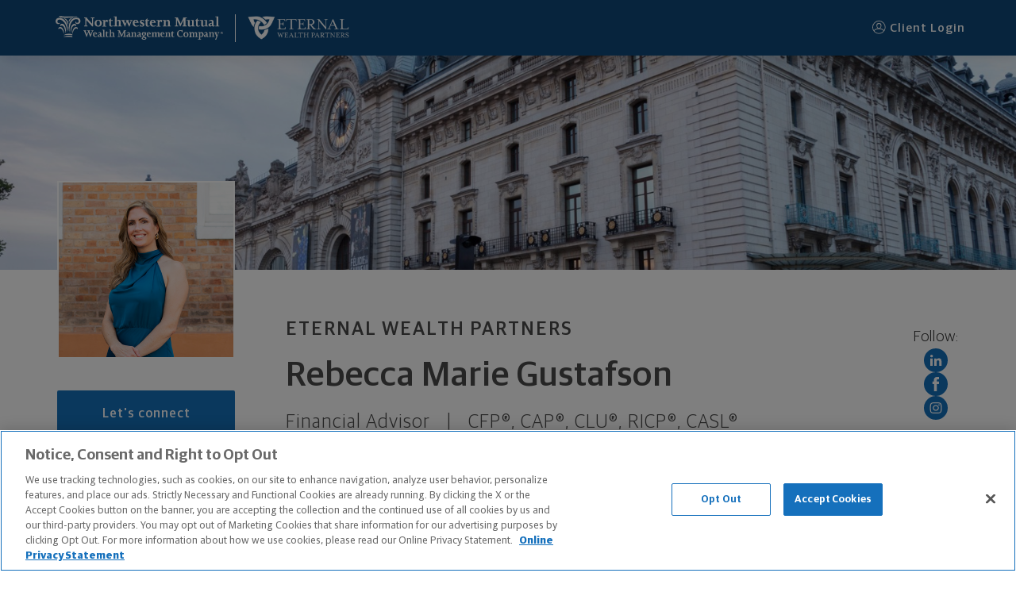

--- FILE ---
content_type: text/html; charset=utf-8
request_url: https://www.northwesternmutual.com/financial/advisor/becky-gustafson/
body_size: 36743
content:
<!DOCTYPE html>
<html lang="en">
    <base href="https://www.northwesternmutual.com/financial/advisor/becky-gustafson/">
    <head>
        <meta charset="utf-8" />
        
        <script src="https://www.northwesternmutual.com/site/assets/js/vendor/react.production.min.js"></script>
        <script src="https://www.northwesternmutual.com/site/assets/js/vendor/react-dom.production.min.js"></script>
        
        <script type="application/ld+json">
          {
            "@context": "http://schema.org",
            "@type": "FinancialService",
            "@id": "https://www.northwesternmutual.com/financial/advisor/becky-gustafson/",
            "name": "Rebecca Gustafson",
            "url": "https://www.northwesternmutual.com/financial/advisor/becky-gustafson/",
            "branchof":"Northwestern Mutual Financial Advisor",
            "image":"https://media.northwesternmutual.com/images/field/person/34958402/7b64eafb-a2f7-42b5-4c36-5028912a5c37.jpg",
            "areaServed": [{ "@type": "city", "name": ["Metairie, LA"]}],
            "address": {
                "@type": "PostalAddress",
                "streetAddress": "111 Veterans Mem Blvd., Ste 940",
                "addressLocality": "Metairie",
                "addressRegion": "LA",
                "postalCode": "70005",
                "addressCountry": "US"
            },
            "email": "becky.gustafson@nm.com",
            "additionalType": "Product",
            "geo": {
                "@type": "GeoCoordinates",
                "latitude": "30.0008043",
                "longitude":  "-90.12408409999999"
            },
            "brand": "northwestern mutual",
            "telephone": "985-290-6745",
            "sameAs" : ["https://www.linkedin.com/in/beckygustafson/","https://www.facebook.com/1743092922589049","https://www.instagram.com/eternalwealthpartners"]
          }
        </script>
        
        <script src="https://northwesternmutual.com/site/assets/js/v6-0-19/bundle.js" type="text/javascript"></script>
    </head>
	<body class="">
		<main>
			<div id="root"></div>
		</main>
        <script>
          /*global Application, React, ReactDOM */
        
          const siteData = {"BaseRoute":"/financial/advisor/becky-gustafson","CustomURL":"","EntityType":"fr","LegalEntityID":34958402,"Meta":{"Home":{"description":"Learn more about Northwestern Mutual's Rebecca Marie Gustafson, Financial Advisor in Metairie, LA 70005","hasHomeFootnotes":false,"homeIsActive":true,"pageNameAnalytics":"Home","title":"Rebecca Marie Gustafson, Financial Advisor - Metairie, LA 70005"}},"S3KeyFormat":"sites/financial/advisor/becky-gustafson/%s/index.html","SiteID":"42bc96af-3d55-4fb8-9502-a86564359271","SiteTitle":"Northwestern Mutual","additionalPhoneNumbers":false,"conciergeTeam":false,"financialPlanningServicesTeam":false,"metaRobotsNoIndexNoFollow":false,"overrides":{"Photos":null,"Titles":null}};
          const entityData = {"slug":"becky-gustafson","hostname":"eternalwealthpartners.nm.com","disclosure":"\u003cstrong\u003eSecurities and Mutual Fund orders can only be placed by phone or in person. We will not process orders sent electronically, including but not limited to, communications sent via the Internet, mobile and cellular technologies, and electronic mail. Also, communications transmitted by you electronically represents your consent to two-way communication by electronic means. If you receive communications in error, please contact the sender and delete the material from any electronic means on which it exists.\u003c/strong\u003e\u003cbr\u003e\u003cbr\u003e\u0026copy; 2026 The Northwestern Mutual Life Insurance Company. All rights reserved. 720 East Wisconsin Avenue, Milwaukee, Wisconsin 53202-4797 - (414) 271-1444.\u003cbr\u003e\u003cbr\u003eNorthwestern Mutual is the marketing name for The Northwestern Mutual Life Insurance Company (NM) (life and disability Insurance, annuities, and life insurance with long-term care benefits) and its subsidiaries, including Northwestern Long Term Care Insurance Company (NLTC) (long-term care insurance), \u003cstrong\u003eNorthwestern Mutual Investment Services, LLC (NMIS)\u003c/strong\u003e (investment brokerage services), a registered investment adviser, broker-dealer, and member of \u003ca href=\"https://finra.org\" target=\"_blank\"\u003eFINRA\u003c/a\u003e and \u003ca href=\"https://sipc.org/\" target=\"_blank\"\u003eSIPC\u003c/a\u003e, and Northwestern Mutual Wealth Management Company\u0026reg; (NMWMC) (investment advisory and trust services), a federal savings bank. NM and its subsidiaries are in Milwaukee, WI.\u003cbr\u003e\u003cbr\u003eRebecca Marie Gustafson uses Eternal Wealth Partners as a marketing name for doing business as a representative of Northwestern Mutual. Eternal Wealth Partners is not a registered investment adviser, broker-dealer, insurance agency or federal savings bank. Rebecca Marie Gustafson is an Insurance Agent of NM. Rebecca Marie Gustafson is an Agent of NLTC. Investment brokerage services provided by Rebecca Marie Gustafson as a Registered Representative of \u003cstrong\u003eNMIS\u003c/strong\u003e. Investment advisory services provided by Rebecca Marie Gustafson as an Advisor of NMWMC. \u003cbr\u003e\u003cbr\u003eThe products and services referenced are offered and sold only by appropriately appointed and licensed entities and financial advisors and representatives. Financial advisors and representatives and their staff might not represent all entities shown or provide all the products or services discussed on this website. Not all products and services are available in all states. \u003cstrong\u003eNot all Northwestern Mutual representatives are advisors. Only those representatives with \u0026quot;Advisor\u0026quot; in their title or who otherwise disclose their status as an advisor of NMWMC are credentialed as NMWMC representatives to provide investment advisory services.\u003c/strong\u003e\u003cbr\u003e\u003cbr\u003eDepending on the products and/or services being recommended or considered, refer to the appropriate disclosure brochure for important information on the Northwestern Mutual Wealth Management Company, its services, fees and conflicts of interest before investing. To obtain a copy of one or more of these brochures, contact your representative.\u003cbr\u003e\u003cbr\u003e Rebecca Marie Gustafson is primarily licensed in LA and may be licensed in other states. \u003cbr\u003e\u003cbr\u003eCertified Financial Planner Board of Standards Center for Financial Planning, Inc. owns and licenses the certification marks CFP\u0026reg;, CERTIFIED FINANCIAL PLANNER\u0026reg;, and CFP\u0026reg; (with plaque design) in the United States to Certified Financial Planner Board of Standards, Inc., which authorizes individuals who successfully complete the organization's initial and ongoing certification requirements to use the certification marks.\u003cbr\u003e\u003cbr\u003eThe Chartered Advisor for Senior Living (CASL\u0026reg;) designation is conferred by The American College of Financial Services.","type":"person","facebookURL":"https://www.facebook.com/1743092922589049","linkedInURL":"https://www.linkedin.com/in/beckygustafson/","twitterURL":"","instagramURL":"https://www.instagram.com/eternalwealthpartners","street":"111 Veterans Mem Blvd., Ste 940","building":"","city":"Metairie","state":"LA","zip":"70005","latitude":30.0008043,"longitude":-90.12408409999999,"phones":[{"number":"985-290-6745","type":"Office"}],"email":"becky.gustafson@nm.com","firstName":"Rebecca","lastName":"Gustafson","middleName":"Marie","lineage":"","fullName":"Rebecca Marie Gustafson ","title":"Financial Advisor","gender":"","photo":"https://media.northwesternmutual.com/images/field/person/34958402/7b64eafb-a2f7-42b5-4c36-5028912a5c37.jpg","briefBio":"My husband Will, our sweet baby boy Kieran and our giant pup Ray are building a purposeful and beautiful life in New Orleans. \n\nFor over 14 years I have helped my clients to find confidence \u0026 clarity with their financial planning.\n\nI am a recent graduate of the Goldman Sachs 10,000 Small Business Program, and president of The Power of Women.","designations":["CFP®","CAP®","CLU®","RICP®","CASL®"],"languages":null,"areasOfExpertise":null,"role":"FR","dnoNumber":"","noNumber":"","id":34958402,"isActive":true,"agentNumber":"002742","noNum":"105","dnoNum":"","isPcg":false,"licenses":null,"Team":{"marketAsPCG":false,"legalEntityId":415,"url":"","name":"Eternal Wealth Partners","logo":{"url":"https://media.northwesternmutual.com/images/field/team/415/logos/17736e2c-2bf2-4f69-71b6-7124bc862681.png"}},"sameAs":"\"https://www.linkedin.com/in/beckygustafson/\",\"https://www.facebook.com/1743092922589049\",\"https://www.instagram.com/eternalwealthpartners\""};
          const meta = {"hasHomeFootnotes":true,"homeIsActive":true,"pageNameAnalytics":"Home"};
        
          const site = {"ParentID":"template-fr-site","Pages":[{"FriendlyURL":"","Name":"Home","OnMenu":true,"Components":[{"UUID":"ae657790-1c11-4674-a043-1f299d504804","ID":"3bec5ee3-1377-4a55-b818-4f19253fbf6e","SubComponents":[],"Fields":{"Disclaimer":{"PartialID":"","Value":""},"Headline":{"PartialID":"","Value":"Eternal Wealth Partners"},"LayoutOption":{"PartialID":"","Value":"text-center"},"SupportingText":{"PartialID":"","Value":"\u003cp style=\"text-align: center;\"\u003eEternal Wealth Partners stands at the forefront of financial innovation, offering comprehensive wealth management services tailored to the intricate needs of elite business leaders and their enterprises. Our unique approach, grounded in Values Based Planning, delivers customized solutions that align with your core values to ensure financial growth, security, and legacy preservation.\u003c/p\u003e\n\u003cp style=\"text-align: center;\"\u003eWith a dedication to excellence, we provide a wide range of services designed to address every aspect of your financial life. As strategic business wealth advisors, we integrate forward-thinking strategies with personalized care, empowering you to take control of your finances and help create a life of abundance and possibility. By understanding your money and aligning it with your values, you can achieve your dreams and help secure your legacy for generations to come.\u003c/p\u003e\n\u003cp style=\"text-align: center;\"\u003eExperience the difference that true strategic partnership can make in your financial journey with Eternal Wealth Partners. We make the complicated simple.\u003c/p\u003e"}},"Partial":"custom.text.individual.partial","CallToAction":{"Enabled":false,"Data":[]},"PageSection":"Canvas","ActiveToggle":{"IsActive":false,"Enabled":false},"AdvancedOptions":{"BackgroundColor":{"HelpText":"Background colors alternate between white and light gray by default. Use this setting to override a sections inherited background color. Text, Links, Buttons and Accent change color with background color.","IsSelected":"","Options":{"Dark Blue":"darkDefault","Light Gray":"lightC","White":"lightA"},"Type":"dropdown","Visibility":"topLevel"},"TextAlign":{"IsSelected":"Center","Options":{"Center":"Center","Left":"Left","Right":"Right"},"Type":"dropdown"}}},{"UUID":"c24bd094-b8fe-4e02-98bc-cd2d92db4852","ID":"dcd497de-fee5-4ae6-85d6-3c6b91f294b1","SubComponents":[],"Fields":{"BodyCopy":{"PartialID":"","Value":""},"Disclaimer":{"PartialID":"","Value":""},"Eyebrow":{"PartialID":"","Value":""},"Headline":{"PartialID":"","Value":"Our Foundation"},"Image":{"PartialID":"","Value":"{\"URL\":\"https://media.northwesternmutual.com/sites/images/custom-content-photo-full/d0cc9aab-2a23-417f-957b-29944da5c436.jpeg\",\"MobileURL\":\"\",\"Owner\":\"42bc96af-3d55-4fb8-9502-a86564359271\",\"AltText\":\"Our Foundation\",\"ID\":\"cdd65f0f-ac25-487a-a17f-6b372a50795c\",\"AspectRatio\":3.026634382566586,\"Height\":413,\"Width\":1250,\"S3Key\":\"sites/images/custom-content-photo-full/original/d0cc9aab-2a23-417f-957b-29944da5c436.jpeg\",\"FileName\":\"d0cc9aab-2a23-417f-957b-29944da5c436.jpeg\",\"FootnoteSymbol\":\"\",\"FootnoteText\":\"\",\"RawSvg\":\"\"}"},"LayoutOption":{"PartialID":"","Value":"photo-center"},"SupportingText":{"PartialID":"","Value":"\u003cp style=\"text-align: center;\"\u003e\u003cstrong\u003e\u003cspan class=\"OYPEnA font-feature-liga-off font-feature-clig-off font-feature-calt-off text-decoration-none text-strikethrough-none\"\u003eOur Mission\u003c/span\u003e\u003c/strong\u003e\u003c/p\u003e\n\u003cp style=\"text-align: center;\"\u003e\u003cspan class=\"OYPEnA font-feature-liga-off font-feature-clig-off font-feature-calt-off text-decoration-none text-strikethrough-none\"\u003eEmpowering Futures, Enriching Lives: At Eternal Wealth Partners, we pioneer a new era in wealth management, dedicated to lasting prosperity through growth, knowledge, mindfulness, security, and creativity. Rooted in these values, we foster financial success with innovative strategies, continuous learning, and mindful financial planning.\u003c/span\u003e\u003c/p\u003e\n\u003cp style=\"text-align: center;\"\u003e\u003cstrong\u003eOur Vision\u003c/strong\u003e\u003c/p\u003e\n\u003cp style=\"text-align: center;\"\u003e\u003cspan class=\"OYPEnA font-feature-liga-off font-feature-clig-off font-feature-calt-off text-decoration-none text-strikethrough-none\"\u003eRedefining Financial Success: At Eternal Wealth Partners, our vision is to lead a national movement that seamlessly integrates values and finances, redefining the landscape of financial success. We aspire to touch lives across the country, fostering a collective shift towards conscious and aligned financial choices.\u003c/span\u003e\u003c/p\u003e\n\u003cp style=\"text-align: center;\"\u003e\u003cstrong\u003e\u003cspan class=\"OYPEnA font-feature-liga-off font-feature-clig-off font-feature-calt-off text-decoration-none text-strikethrough-none\"\u003eOur Values\u003c/span\u003e\u003c/strong\u003e\u003c/p\u003e"}},"Partial":"custom.photo.full.individual.partial","CallToAction":{"Enabled":false,"Data":[]},"PageSection":"Canvas","ActiveToggle":{"IsActive":false,"Enabled":false},"AdvancedOptions":{"BackgroundColor":{"HelpText":"Background colors alternate between white and light gray by default. Use this setting to override a sections inherited background color. Text, Links, Buttons and Accent change color with background color.","IsSelected":"","Options":{"Dark Blue":"darkDefault","Light Gray ":"lightC","White":"lightA"},"Type":"dropdown","Visibility":"topLevel"},"ColumnSizing":{"IsSelected":[50,50],"Options":{"1 : 1":[50,50],"1 : 2":[33.333,66.666],"1 : 3":[25,75],"2 : 1":[66.666,33.333],"3 : 1":[75,25]},"Type":"dropdown"},"HasInlineFooter":{"Type":"checkbox","Value":false},"HasInlineHeader":{"Type":"checkbox","Value":false},"TextAlign":{"IsSelected":"Center","Options":{"Center":"Center","Left":"Left","Right":"Right"},"Type":"dropdown"}}},{"UUID":"eeb386be-588a-4b90-af63-095c0d5f4b09","ID":"d47471e3-3b78-4c4b-bd51-f13ab45916fc","SubComponents":[],"Fields":{"BodyCopy":{"PartialID":"","Value":""},"Disclaimer":{"PartialID":"","Value":""},"Eyebrow":{"PartialID":"","Value":""},"Headline":{"PartialID":"","Value":""},"Image":{"PartialID":"","Value":"{\"URL\":\"https://media.northwesternmutual.com/sites/images/custom-content-photo-full/fb8315cf-62b0-4505-9ce5-6531317194ff.jpeg\",\"MobileURL\":\"\",\"Owner\":\"42bc96af-3d55-4fb8-9502-a86564359271\",\"AltText\":\"EWP\",\"ID\":\"d898a080-e886-4882-9a2b-23c575f86fd2\",\"AspectRatio\":1.5015739769150052,\"Height\":2859,\"Width\":4293,\"S3Key\":\"sites/images/custom-content-photo-full/original/fb8315cf-62b0-4505-9ce5-6531317194ff.jpeg\",\"FileName\":\"fb8315cf-62b0-4505-9ce5-6531317194ff.jpeg\",\"FootnoteSymbol\":\"\",\"FootnoteText\":\"\",\"RawSvg\":\"\"}"},"LayoutOption":{"PartialID":"","Value":"photo-center"},"SupportingText":{"PartialID":"","Value":""}},"Partial":"custom.photo.full.individual.partial","CallToAction":{"Enabled":false,"Data":[]},"PageSection":"Canvas","ActiveToggle":{"IsActive":false,"Enabled":false},"AdvancedOptions":{"BackgroundColor":{"HelpText":"Background colors alternate between white and light gray by default. Use this setting to override a sections inherited background color. Text, Links, Buttons and Accent change color with background color.","IsSelected":"","Options":{"Dark Blue":"darkDefault","Light Gray ":"lightC","White":"lightA"},"Type":"dropdown","Visibility":"topLevel"},"ColumnSizing":{"IsSelected":[50,50],"Options":{"1 : 1":[50,50],"1 : 2":[33.333,66.666],"1 : 3":[25,75],"2 : 1":[66.666,33.333],"3 : 1":[75,25]},"Type":"dropdown"},"HasInlineFooter":{"Type":"checkbox","Value":false},"HasInlineHeader":{"Type":"checkbox","Value":false},"TextAlign":{"IsSelected":"Center","Options":{"Center":"Center","Left":"Left","Right":"Right"},"Type":"dropdown"}}},{"UUID":"37633839-3637-3531-3865-623566313332","ID":"614cb85e-f56a-42f0-adf9-819367c3bef0","SubComponents":[],"Fields":{"Image":{"PartialID":"","Value":"nm-difference.jpg"},"NM-DifferenceLayoutOption":{"PartialID":"","Value":"nm-difference"},"Selected":{"PartialID":"","Value":"[{\"Type\":\"NM-difference\",\"ID\":\"bb403db3-c379-4d7e-b3fd-821efd56847c\",\"Value\":{\"Description\":\"Best life insurance company for consumer experience, 2023. (NerdWallet)\u003csup\u003e1\u003c/sup\u003e\",\"Icon\":\"nerdwallet\",\"Text\":\"No. 1\"},\"Ownership\":\"admin\",\"IsActive\":true,\"Footnotes\":{\"Description\":[\"©2017-2024 and TM, NerdWallet, Inc. All Rights Reserved.\"]},\"ComponentID\":\"\"},{\"Type\":\"NM-difference\",\"ID\":\"8b636e9a-a38e-4df2-8c36-88d92a137259\",\"Value\":{\"Description\":\"We're one of the Top U.S. Independent Investment Broker-Dealers.\u003csup\u003e2\u003c/sup\u003e\",\"Text\":\"Top 5\"},\"Ownership\":\"admin\",\"IsActive\":true,\"Footnotes\":{\"Description\":[\"Ranking for \u003cstrong\u003eNorthwestern Mutual Investment Services, LLC.\u003c/strong\u003e Measured by 2022 revenue. Sources: \u003cem\u003eFinancial Advisor\u003c/em\u003e and \u003cem\u003eInvestmentNews\u003c/em\u003e, May 2023, \u003cem\u003eFinancial Planning\u003c/em\u003e, May 2023.\"]},\"ComponentID\":\"\"},{\"Type\":\"NM-difference\",\"ID\":\"7a1f9e75-c13d-40dc-927c-9aa1a7769b47\",\"Value\":{\"Description\":\"In dividends expected to be paid in 2025.\u003csup\u003e3\u003c/sup\u003e\",\"Text\":\"$8.2B\"},\"Ownership\":\"admin\",\"IsActive\":true,\"Footnotes\":{\"Description\":[\"Dividends are reviewed annually and are not guaranteed. Some policies may not receive dividends in a particular year or years even while other policies receive dividends. For universal life products, in lieu of dividends, experience is reflected through changes to nonguaranteed charges and credits.\"]},\"ComponentID\":\"\"},{\"Type\":\"NM-difference\",\"ID\":\"11367fb8-47d3-47f5-a58a-058c5dbec92a\",\"Value\":{\"Description\":\"AAA, Aa1, and AA+ - we've earned the highest financial strength ratings awarded to life insurers from all four major rating agencies.\u003csup\u003e4\u003c/sup\u003e\",\"Text\":\"A++\"},\"Ownership\":\"admin\",\"IsActive\":true,\"Footnotes\":{\"Description\":[\"Northwestern Mutual continues to have the highest financial strength ratings awarded to any U.S. life insurer by all four of the major rating agencies: A.M. Best Company, A++ (highest), October 2024; Fitch Ratings, AAA (highest), January 2025; Moody’s Investors Service, Aa1 (second highest), May 2025; S\u0026P Global Ratings, AA+ (second highest), April 2024. Third-party ratings are subject to change and are a measure of the company’s relative financial strength and security but are not a reflection of the performance or stability of funds invested in a company’s separate accounts. Ratings are for The Northwestern Mutual Life Insurance Company and Northwestern Long Term Care Insurance Company.\"]},\"ComponentID\":\"\"}]"},"Title":{"PartialID":"","Value":"The Northwestern Mutual difference"}},"Partial":"nm.difference.partial","CallToAction":{"Enabled":false,"Data":[]},"PageSection":"Canvas","ActiveToggle":{"IsActive":false,"Enabled":false},"AdvancedOptions":null},{"UUID":"32663935-3862-3137-3136-653731383831","ID":"5ea2a325-5e30-4c2c-854c-f4a658ef3685","SubComponents":[],"Fields":{"Description":{"PartialID":"","Value":""},"LayoutOption":{"PartialID":"","Value":"content-hub"},"Selected":{"PartialID":"","Value":"[{\"Type\":\"Content-hub\",\"ID\":\"e6ad6bf6-e329-4601-b065-e1399f76b183\",\"Value\":{\"AltText\":\"NM life insurance agent talking with prospective clients.\",\"Image\":\"https://media.northwesternmutual.com/images/article/featured/2348-simple-resolutions-to-unlock-your-financial-potential-in-2025-2164719808.webp\",\"Link\":\"https://www.northwesternmutual.com/life-and-money/simple-resolutions-to-unlock-your-financial-potential-in-2026/?intcmp=FWM-content-HO-campaign\",\"Text\":\"Simple Resolutions to Unlock Your Financial Potential in 2026\",\"Type\":\"article\"},\"Ownership\":\"admin\",\"IsActive\":true,\"Footnotes\":null,\"ComponentID\":\"\"},{\"Type\":\"Content-hub\",\"ID\":\"0a0f1841-4125-48ba-b308-133fcb2f17e1\",\"Value\":{\"AltText\":\"Person trying to learn about expense insurance on their couch, surrounded by plants.\",\"Image\":\"https://media.northwesternmutual.com/images/1549-man-on-tablet-learning-about-final-expense-insurance-1166987219.jpg\",\"Link\":\"https://www.northwesternmutual.com/life-and-money/what-is-final-expense-insurance\",\"Text\":\"What Is Final Expense Insurance?\",\"Type\":\"article\"},\"Ownership\":\"admin\",\"IsActive\":true,\"Footnotes\":null,\"ComponentID\":\"\"},{\"Type\":\"Content-hub\",\"ID\":\"3247e34b-71e9-4805-9fb6-c80c5911aa58\",\"Value\":{\"AltText\":\"NM life insurance agent talking with prospective clients.\",\"Image\":\"https://media.northwesternmutual.com/images/1386-what-makes-a-good-wealth-manager-1150614499.jpg\",\"Link\":\"https://www.northwesternmutual.com/life-and-money/how-to-choose-a-wealth-manager\",\"Text\":\"How to Choose a Wealth Manager\",\"Type\":\"article\"},\"Ownership\":\"admin\",\"IsActive\":true,\"Footnotes\":null,\"ComponentID\":\"\"}]"},"Title":{"PartialID":"","Value":"Let's boost your financial knowledge."}},"Partial":"content.hub.partial","CallToAction":{"Enabled":false,"Data":[]},"PageSection":"Canvas","ActiveToggle":{"IsActive":false,"Enabled":false},"AdvancedOptions":null}],"Footnotes":["\u003csup\u003e1\u003c/sup\u003e©2017-2024 and TM, NerdWallet, Inc. All Rights Reserved.","\u003csup\u003e2\u003c/sup\u003eRanking for \u003cstrong\u003eNorthwestern Mutual Investment Services, LLC.\u003c/strong\u003e Measured by 2022 revenue. Sources: \u003cem\u003eFinancial Advisor\u003c/em\u003e and \u003cem\u003eInvestmentNews\u003c/em\u003e, May 2023, \u003cem\u003eFinancial Planning\u003c/em\u003e, May 2023.","\u003csup\u003e3\u003c/sup\u003eDividends are reviewed annually and are not guaranteed. Some policies may not receive dividends in a particular year or years even while other policies receive dividends. For universal life products, in lieu of dividends, experience is reflected through changes to nonguaranteed charges and credits.","\u003csup\u003e4\u003c/sup\u003eNorthwestern Mutual continues to have the highest financial strength ratings awarded to any U.S. life insurer by all four of the major rating agencies: A.M. Best Company, A++ (highest), October 2024; Fitch Ratings, AAA (highest), January 2025; Moody’s Investors Service, Aa1 (second highest), May 2025; S\u0026P Global Ratings, AA+ (second highest), April 2024. Third-party ratings are subject to change and are a measure of the company’s relative financial strength and security but are not a reflection of the performance or stability of funds invested in a company’s separate accounts. Ratings are for The Northwestern Mutual Life Insurance Company and Northwestern Long Term Care Insurance Company."]},{"FriendlyURL":"meet-becky","Name":"Meet Becky","OnMenu":true,"Components":[{"UUID":"332f242c-d5ac-4e06-8524-7384f33fe012","ID":"3e71617c-7df1-4022-a381-cbdeef2e3e64","SubComponents":[],"Fields":{"BodyCopy":{"PartialID":"","Value":""},"Disclaimer":{"PartialID":"","Value":""},"Eyebrow":{"PartialID":"","Value":""},"Headline":{"PartialID":"","Value":"About Becky Gustafson, CEO \u0026 Founder"},"Image":{"PartialID":"","Value":"{\"URL\":\"https://media.northwesternmutual.com/sites/images/custom-content-photo-full/10e00cce-2c5f-4bd7-a560-51b431c110e9.jpeg\",\"MobileURL\":\"\",\"Owner\":\"42bc96af-3d55-4fb8-9502-a86564359271\",\"AltText\":\"My Why\",\"ID\":\"69362671-dd30-4203-b30e-dfb224eb5534\",\"AspectRatio\":0.6564827191139966,\"Height\":5237,\"Width\":3438,\"S3Key\":\"sites/images/custom-content-photo-full/original/10e00cce-2c5f-4bd7-a560-51b431c110e9.jpeg\",\"FileName\":\"10e00cce-2c5f-4bd7-a560-51b431c110e9.jpeg\",\"FootnoteSymbol\":\"\",\"FootnoteText\":\"\",\"RawSvg\":\"\"}"},"LayoutOption":{"PartialID":"","Value":"photo-center"},"SupportingText":{"PartialID":"","Value":"\u003cp style=\"margin: 0in; text-align: center;\"\u003eBecky is a board-certified financial planner and the visionary behind Eternal Wealth Partners. With a refined, values-driven approach, she crafts bespoke wealth strategies that align with her clients’ deepest aspirations. Outside of work, Becky thrives in the cultural heart of New Orleans, sharing life’s journey with her partner Will, son Kieran, and two cherished dogs. Passionate about community impact, she dedicates herself to elevating others and contributing to her city, building legacies that reflect her clients’ purpose and values.\u003c/p\u003e\n\u003cp style=\"text-align: center;\"\u003e\u003cstrong\u003ePassion Into Purpose\u003c/strong\u003e\u003c/p\u003e\n\u003cul\u003e\n\u003cli\u003eCystic Fibrosis Foundation's Northshore's Finest (2013)\u003c/li\u003e\n\u003cli\u003eMarch of Dimes Honoree (2015)\u003c/li\u003e\n\u003cli\u003eNew Orleans Chamber of Commerce Ambassador\u003c/li\u003e\n\u003cli\u003eGoldman Sachs 10,000 Small Business program Graduate (2018)\u003c/li\u003e\n\u003cli\u003ePresident for the New Orleans Chapter of the National Association of Women Business Owners (2019,2020)\u003c/li\u003e\n\u003cli\u003eOpening Keynote Speaker at the Inaugural New Orleans Chamber Women's Leadership Conference\u003c/li\u003e\n\u003cli\u003eMember of Likeminded Ladies and Fidelity P.O.W.E.R Program\u003c/li\u003e\n\u003c/ul\u003e\n\u003cp style=\"text-align: center;\"\u003e\u003cstrong\u003eAwards and Recognition\u003c/strong\u003e\u003c/p\u003e\n\u003cdiv class=\"award\"\u003e\n\u003cul\u003e\n\u003cli\u003eNational Association of Insurance and Financial Advisors Quality Award 2011-2015\n\u003cul\u003e\n\u003cli\u003eAward recognizing commitment to excellence in service to clients and industry\u003c/li\u003e\n\u003c/ul\u003e\n\u003c/li\u003e\n\u003c/ul\u003e\n\u003c/div\u003e\n\u003cp style=\"text-align: center;\"\u003e \u003c/p\u003e\n\u003cp style=\"text-align: center;\"\u003e\u003cem\u003eThe National Association of Insurance and Financial Advisors (NAIFA) Quality award is primarily based on sales production.  Advisors must be a NAIFA member and pay an application fee.  Award is based upon production from the prior calendar year.  For more information see:  naifa.org/membership/awards/quality-award.\u003c/em\u003e\u003c/p\u003e"}},"Partial":"image.content.band.partial","CallToAction":{"Enabled":false,"Data":[]},"PageSection":"Canvas","ActiveToggle":{"IsActive":false,"Enabled":false},"AdvancedOptions":{"BackgroundColor":{"HelpText":"Background colors alternate between white and light gray by default. Use this setting to override a sections inherited background color. Text, Links, Buttons and Accent change color with background color.","IsSelected":"","Options":{"Dark Blue":"darkDefault","Light Gray ":"lightC","White":"lightA"},"Type":"dropdown","Visibility":"topLevel"},"ColumnSizing":{"IsSelected":[50,50],"Options":{"1 : 1":[50,50],"1 : 2":[33.333,66.666],"1 : 3":[25,75],"2 : 1":[66.666,33.333],"3 : 1":[75,25]},"Type":"dropdown"},"HasInlineFooter":{"Type":"checkbox","Value":false},"HasInlineHeader":{"Type":"checkbox","Value":false},"TextAlign":{"IsSelected":"Center","Options":{"Center":"Center","Left":"Left","Right":"Right"},"Type":"dropdown"}}}],"Footnotes":[]},{"FriendlyURL":"team","Name":"Team","OnMenu":true,"Components":[{"UUID":"edf33500-eb0b-406d-b115-a654f26ce8e1","ID":"cf1903f2-8c53-4d5c-a414-aa796cfb78d0","SubComponents":[{"UUID":"f3f1466a-123f-4410-b5e0-cba98b07c641","ID":"cf1903f2-8c53-4d5c-a414-aa796cfb78d0","SubComponents":[],"Fields":{"Bio":{"PartialID":"","Value":"\u003cp\u003e\u003cspan class=\"WdYUQQ text-decoration-none text-strikethrough-none\"\u003eMaddie oversees all team operations and processes while also managing client relationships. With a focus on efficiency and client satisfaction, she works closely with the team to ensure we deliver exceptional service to our clients while maintaining a streamlined and effective workflow.\u003c/span\u003e\u003c/p\u003e"},"Designations":{"PartialID":"","Value":"[]"},"Email":{"PartialID":"","Value":"madison.naugher@nm.com"},"Facebook":{"PartialID":"","Value":""},"FirstName":{"PartialID":"","Value":"Madison"},"Instagram":{"PartialID":"","Value":""},"IsActive":{"PartialID":"","Value":"true"},"LEID":{"PartialID":"","Value":"87732048"},"LastName":{"PartialID":"","Value":"Naugher"},"LinkedIn":{"PartialID":"","Value":""},"MiddleName":{"PartialID":"","Value":""},"Phone":{"PartialID":"","Value":"504-831-8146"},"PhoneDisplay":{"PartialID":"","Value":"true"},"Photo":{"PartialID":"","Value":"https://media.northwesternmutual.com/images/field/person/87732048/31289eb8-9db9-4fde-4ae6-28a78d7ac5cb.jpg"},"Suffix":{"PartialID":"","Value":""},"Title":{"PartialID":"","Value":"Director of Operations and Client Service"},"Twitter":{"PartialID":"","Value":""},"WebsiteURL":{"PartialID":"","Value":""}},"Partial":"fr.team.partial","CallToAction":{"Enabled":false,"Data":[]},"PageSection":"Canvas","ActiveToggle":{"IsActive":false,"Enabled":false},"AdvancedOptions":null},{"UUID":"3a906960-0f9a-46a4-a59b-8f64b7bcfec7","ID":"cf1903f2-8c53-4d5c-a414-aa796cfb78d0","SubComponents":[],"Fields":{"Bio":{"PartialID":"","Value":"\u003cp\u003e\u003cspan class=\"WdYUQQ text-decoration-none text-strikethrough-none\"\u003eWith a deep understanding of financial planning principles and strategies, Daniel is able to analyze complex financial data and provide customized solutions that meet the unique needs and goals of each client.\u003c/span\u003e \u003c/p\u003e"},"Designations":{"PartialID":"","Value":"[]"},"Email":{"PartialID":"","Value":"daniel.moise@nm.com"},"Facebook":{"PartialID":"","Value":""},"FirstName":{"PartialID":"","Value":"Daniel"},"Instagram":{"PartialID":"","Value":""},"IsActive":{"PartialID":"","Value":"true"},"LEID":{"PartialID":"","Value":"87770537"},"LastName":{"PartialID":"","Value":"Moise"},"LinkedIn":{"PartialID":"","Value":""},"MiddleName":{"PartialID":"","Value":"Mathies"},"Phone":{"PartialID":"","Value":"504-831-8146"},"PhoneDisplay":{"PartialID":"","Value":"true"},"Photo":{"PartialID":"","Value":"https://media.northwesternmutual.com/images/field/person/87770537/cabac35f-964c-4664-5e39-6a8d423b2b94.jpg"},"Suffix":{"PartialID":"","Value":""},"Title":{"PartialID":"","Value":"Director of Planning and Development"},"Twitter":{"PartialID":"","Value":""},"WebsiteURL":{"PartialID":"","Value":""}},"Partial":"fr.team.partial","CallToAction":{"Enabled":false,"Data":[]},"PageSection":"Canvas","ActiveToggle":{"IsActive":false,"Enabled":false},"AdvancedOptions":null},{"UUID":"38c08ef0-bd2d-4ed4-a78b-cd8d4787aad1","ID":"cf1903f2-8c53-4d5c-a414-aa796cfb78d0","SubComponents":[],"Fields":{"Bio":{"PartialID":"","Value":""},"Designations":{"PartialID":"","Value":"[\"MBA\",\"CLF®\"]"},"Email":{"PartialID":"","Value":"jenna.pellegrin@nm.com"},"Facebook":{"PartialID":"","Value":""},"FirstName":{"PartialID":"","Value":"Jenna"},"Instagram":{"PartialID":"","Value":""},"IsActive":{"PartialID":"","Value":"true"},"LEID":{"PartialID":"","Value":"87773234"},"LastName":{"PartialID":"","Value":"Pellegrin"},"LinkedIn":{"PartialID":"","Value":""},"MiddleName":{"PartialID":"","Value":"Arden"},"Phone":{"PartialID":"","Value":"504-831-8146"},"PhoneDisplay":{"PartialID":"","Value":"true"},"Photo":{"PartialID":"","Value":"https://media.northwesternmutual.com/images/field/person/87773234/b6755cba-ae42-44b7-6327-312d6e4af22a.jpg"},"Suffix":{"PartialID":"","Value":""},"Title":{"PartialID":"","Value":"Director of Marketing"},"Twitter":{"PartialID":"","Value":""},"WebsiteURL":{"PartialID":"","Value":""}},"Partial":"fr.team.partial","CallToAction":{"Enabled":false,"Data":[]},"PageSection":"Canvas","ActiveToggle":{"IsActive":false,"Enabled":false},"AdvancedOptions":null}],"Fields":{"Description":{"PartialID":"","Value":"\u003cp style=\"text-align: center;\"\u003e\u003cstrong\u003eChanging Times \u0026amp; How We Are Here to Help\u003c/strong\u003e\u003c/p\u003e\n\u003cp style=\"text-align: center;\"\u003eEternal Wealth Partners integrate a purpose-driven passion with intentional strategies.\u003c/p\u003e\n\u003cp style=\"text-align: center;\"\u003eOur team takes customer service very seriously. Together, we are committed to providing exceptional customer service to all of our clients.\u003c/p\u003e\n\u003cp style=\"text-align: center;\"\u003eIf you need to schedule an appointment, make changes to your policy, submit a claim or request any other service, please let us know. We will respond promptly.\u003c/p\u003e"},"TeamLayoutOption":{"PartialID":"","Value":"fr-team"},"Title":{"PartialID":"","Value":"Eternal Wealth Partners"}},"Partial":"fr.team.partial","CallToAction":{"Enabled":false,"Data":[]},"PageSection":"Canvas","ActiveToggle":{"IsActive":false,"Enabled":false},"AdvancedOptions":null},{"UUID":"c9565d61-22f2-451b-ac37-660335796c25","ID":"1ea08818-c975-4ce2-9d2d-723ef27a1504","SubComponents":[{"UUID":"7772de60-efa6-4ffb-a7e4-5c37100fd740","ID":"1ea08818-c975-4ce2-9d2d-723ef27a1504","SubComponents":[],"Fields":{"Bio":{"PartialID":"","Value":""},"Designations":{"PartialID":"","Value":"[\"MSFS\",\"CLU®\"]"},"Email":{"PartialID":"","Value":"darrah.schaefer@nm.com"},"Facebook":{"PartialID":"","Value":""},"FirstName":{"PartialID":"","Value":"F"},"Instagram":{"PartialID":"","Value":""},"IsActive":{"PartialID":"","Value":"true"},"LEID":{"PartialID":"","Value":"24300858"},"LastName":{"PartialID":"","Value":"Schaefer"},"LinkedIn":{"PartialID":"","Value":""},"MiddleName":{"PartialID":"","Value":"Darrah"},"Phone":{"PartialID":"","Value":"504-908-7458"},"PhoneDisplay":{"PartialID":"","Value":"true"},"Photo":{"PartialID":"","Value":"https://media.northwesternmutual.com/images/field/person/24300858/0ead1ec9-a330-436d-b2dd-ad2dc0c2fdfd.jpg"},"Suffix":{"PartialID":"","Value":""},"Title":{"PartialID":"","Value":"Business \u0026 Estate Planning Specialist"},"Twitter":{"PartialID":"","Value":""},"WebsiteURL":{"PartialID":"","Value":"www.darrahschaefer.com"}},"Partial":"fr.team.partial","CallToAction":{"Enabled":false,"Data":[]},"PageSection":"Canvas","ActiveToggle":{"IsActive":false,"Enabled":false},"AdvancedOptions":null}],"Fields":{"Description":{"PartialID":"","Value":"\u003cp class=\"lg\" style=\"text-align: center;\"\u003eEternal Wealth Partners' network of affiliated Northwestern Mutual specialists enables us to share ideas, leverage each other's talents, and collaborate to deliver comprehensive wealth and financial planning solutions that help you achieve financial security.\u003c/p\u003e\n\u003cdiv class=\"col-md-10 col-md-offset-1 col-xs-12 margin-top\"\u003e\n\u003cdiv class=\"flex\"\u003e\n\u003cdiv class=\"flex_half\"\u003e \u003c/div\u003e\n\u003c/div\u003e\n\u003c/div\u003e"},"TeamLayoutOption":{"PartialID":"","Value":"fr-team"},"Title":{"PartialID":"","Value":"Advisory Partners"}},"Partial":"fr.team.partial","CallToAction":{"Enabled":false,"Data":[]},"PageSection":"Canvas","ActiveToggle":{"IsActive":false,"Enabled":false},"AdvancedOptions":null},{"UUID":"856fa429-4605-4a41-b72c-dd7a008d504b","ID":"cc91368f-9e31-4dd0-859a-5fa1ecd8298c","SubComponents":[],"Fields":{"Description":{"PartialID":"","Value":"When you work with us, you'll have the ongoing support of the Northwestern Mutual Wealth Management Company Investment Team as they work closely with your advisor to bring their expertise and thought leadership to your investment portfolio."},"InvestmentTeamLayoutOption":{"PartialID":"","Value":"investment-team"},"InvestmentTeamMember":{"PartialID":"","Value":"[{\"Type\":\"Investment-team\",\"ID\":\"0188f89d-758e-4f68-a36b-5a778c676db2\",\"Value\":{\"Bio\":\"\u003cp\u003eGarrett has 23 years of investment experience and has been with Northwestern Mutual since 2002. Garrett and his team are responsible for conducting research and due diligence on investment products, including fund selection and portfolio construction for Signature Portfolios and Private Client Services. His team contributes to overall investment strategy, maintains the recommended lists for all investment programs, and ensures Northwestern Mutual Wealth Management Company's investment process is aligned and implemented across Northwestern Mutual's investment programs. Garrett is also chair of the Northwestern Mutual Wealth Management Company Investment Committee.\u003c/p\u003e\u003cp\u003eIn addition, Garrett is portfolio manager for the asset allocation and balanced portfolios within NM's variable annuity and variable life products, and he is part of the team responsible for sub-advisor oversight and manager selection for Mason Street Advisors. Prior to joining Northwestern Mutual Wealth Management Company in 2007, Garrett worked in product development and competitive research for Northwestern Mutual's annuity products. He began his career with Strong Investments working with retail brokerage and fee-based advisory clients. Garrett holds a degree from the University of Wisconsin-Milwaukee.\u003cp/\u003e\",\"HeadshotSrc\":\"garrett-aird-2.jpg\",\"Name\":\"Garrett D. Aird, CFA®\",\"Order\":\"27\",\"TeamName\":\"NMWMC Research Team\",\"Text\":\"\",\"Title\":\"Vice President - NMWMC Investment and Management \u0026 Research Vice President - Mason Street Advisors\"},\"Ownership\":\"admin\",\"IsActive\":true,\"Footnotes\":null,\"ComponentID\":\"\"},{\"Type\":\"Investment-team\",\"ID\":\"058ba809-097b-4118-b171-fafc05b1954d\",\"Value\":{\"Bio\":\"Matt has over nine years of investment experience. He joined Northwestern Mutual in 2018 and is responsible for the management, analysis, and review of client portfolios. Prior to joining Northwestern Mutual Wealth Management Company, Matt held the position of senior research associate at Capital Market Consultants, where he focused on investment research and managing client portfolios. He also spent three years at BMO Global Asset Management as a product management analyst. Matt is a member of the CFA Society of Milwaukee and the CFA Institute. He holds a bachelor's degree in finance from the University of Wisconsin - Milwaukee and was part of UWM's Investment Management Certificate Program (IMCP).\",\"HeadshotSrc\":\"e3520302-bfde-4eae-aaa4-f584f9181e45.jpeg\",\"Name\":\"Matt Sobocinski, CFA®\",\"Order\":\"6\",\"TeamName\":\"Private Client Services Team\",\"Text\":\"\",\"Title\":\"Senior Portfolio Manager, Private Client Services\"},\"Ownership\":\"admin\",\"IsActive\":true,\"Footnotes\":null,\"ComponentID\":\"\"},{\"Type\":\"Investment-team\",\"ID\":\"058fb121-6a5a-4a58-bd43-84c7bf42db43\",\"Value\":{\"Bio\":\"Jen has over 25 years of financial services experience. Prior to joining the advisory investment team, Jen was a leader in Financial Planning Services, responsible for the strategic design and operational execution of the Full Support consulting service. She began her career at Northwestern Mutual in 2005 and spent many years in Wealth Management Company, contributing to the growth and success of the Signature advisory programs and leading teams in advisory operations. She previously worked for both Robert W. Baird and Strong Investments in a variety of customer service and equity trading roles. She holds a bachelor's degree in psychology from Cornell College in Mt. Vernon, IA.\",\"HeadshotSrc\":\"0d1ca31e-5c38-4a46-8394-a37da883f8c3.jpeg\",\"Name\":\"Jennifer Stell\",\"Order\":\"44\",\"TeamName\":\"NMWMC Investment Consultant Team\",\"Text\":\"\",\"Title\":\"Senior Investment Consultant Advisor Recruiting\"},\"Ownership\":\"admin\",\"IsActive\":true,\"Footnotes\":null,\"ComponentID\":\"\"},{\"Type\":\"Investment-team\",\"ID\":\"116daa5f-d683-415b-b3c4-72ce91e46ce5\",\"Value\":{\"Bio\":\"Maclovio has over 20 years of investment experience, including eight years focused on fixed income in both the taxable and tax-exempt sectors. Prior to joining Northwestern Mutual Wealth Management Company, Maclovio co-managed both taxable and tax-exempt fixed income assets for Campbell Newman Asset Management. He was also a portfolio manager at Cleary Gull, Inc., where he was responsible for the fixed income portion of client separately managed accounts. Maclovio holds a bachelor's degree in finance from Marquette University.\",\"HeadshotSrc\":\"af51e6a2-cbf7-4749-bf5e-19d2ccfa5078.jpeg\",\"Name\":\"Maclovia Vega, CFA®\",\"Order\":\"8\",\"TeamName\":\"Private Client Services Team\",\"Text\":\"\",\"Title\":\"Senior Portfolio Manager, Private Client Services\"},\"Ownership\":\"admin\",\"IsActive\":true,\"Footnotes\":null,\"ComponentID\":\"\"},{\"Type\":\"Investment-team\",\"ID\":\"1b2cdd1c-0a98-440b-bfd9-02a5067df22b\",\"Value\":{\"Bio\":\"Craig has more than 25 years of fixed income experience, primarily managing institutional portfolios. Prior to joining Northwestern Mutual, Craig worked at several firms, including Eaton Vance Management, Keystone Investments, BlackRock and Duration Capital. At BlackRock, he was responsible for managing tax-exempt municipal portfolios totaling $3 billion in assets and $1 billion in taxable municipals within the firm's core portfolio. He was also a member of the investment strategy group that developed the firm's overall fixed income strategy. At Duration Capital, Craig worked on a team that was responsible for managing a hedge fund focused on municipal bond arbitrage with assets exceeding $3 billion. Craig holds a bachelor's degree in business administration with a concentration in finance from Nichols College.\",\"HeadshotSrc\":\"2f93a32c-2030-469d-ae6f-1a7836294366.jpeg\",\"Name\":\"Craig Kasap, CFA®, CPWA®\",\"Order\":\"20\",\"TeamName\":\"Fixed Income Team\",\"Text\":\"\",\"Title\":\"Senior Portfolio Manager, Fixed Income\"},\"Ownership\":\"admin\",\"IsActive\":false,\"Footnotes\":null,\"ComponentID\":\"\"},{\"Type\":\"Investment-team\",\"ID\":\"26c50255-0c86-4251-bd3a-f5c4dcf466c9\",\"Value\":{\"Bio\":\"Matt has over 20 years of financial services experience. Prior to joining Northwestern Mutual Wealth Management Company in 2011, Matt was part of the personal investment markets team within Wealth \u0026 Investment Management, where he was responsible for product development, training and communications for the investment advisory and brokerage product lines. He began his career at Strong Investments as an investment consultant with a focus on retail brokerage and fee-based investment advisory programs. Matt holds a bachelor's degree in finance from the University of Wisconsin - Milwaukee.\",\"HeadshotSrc\":\"matthew-wilber-2.jpg\",\"Name\":\"*Matthew D. Wilbur\",\"Order\":\"36\",\"TeamName\":\"NMWMC Investment Consultant Team\",\"Text\":\"\",\"Title\":\"Senior Director, Advisory Investments\"},\"Ownership\":\"admin\",\"IsActive\":true,\"Footnotes\":null,\"ComponentID\":\"\"},{\"Type\":\"Investment-team\",\"ID\":\"26e64183-59ee-4cfa-8812-44cbb70fc1e7\",\"Value\":{\"Bio\":\"Ace joined Northwestern Mutual Wealth Management Company's Research team in May 2024 as a senior research analyst specializing in Fixed Income. Prior to joining Northwestern Mutual, Ace worked at Avantax Wealth Management, where he focused on manager research and due diligence, as well as home-office model portfolio construction. Ace has 8 years of industry experience and graduated from the University of Wisconsin-Platteville with a degree in Finance. He is a CFA® charter holder and a member of the CFA Society of Madison.\",\"Designations\":\"CFA®\",\"HeadshotSrc\":\"ace-rodgers.jpg\",\"Name\":\"Ace Rodgers\",\"Order\":\"33\",\"TeamName\":\"NMWMC Research Team\",\"Text\":\"\",\"Title\":\"Senior Research Analyst, NMWMC Research\"},\"Ownership\":\"admin\",\"IsActive\":false,\"Footnotes\":null,\"ComponentID\":\"\"},{\"Type\":\"Investment-team\",\"ID\":\"2753dea4-bcbd-4d54-99d3-5cee817158f3\",\"Value\":{\"Bio\":\"Nick has over five years of investment industry experience. He is responsible for PCS case consultations and supports the investment team with the management, analysis, and trading of client portfolios. Prior to joining Northwestern Mutual Wealth Management Company, he worked as an investment risk and operations intern which then lead to a specialist role within Northwestern Mutual Managed Investment business while completing his degree. Within this role he was focusing on the execution of private placement transactions. Primarily in fixed income, limited partnerships, private bank loans and foreign swap deals for Mason Street Advisors and NM Capital. Nick holds a bachelor's degree in finance from the University of Wisconsin - Milwaukee and is currently a CFA Level II candidate.\",\"HeadshotSrc\":\"a97685a7-d8a9-4187-8fce-4e335697a53e.jpeg\",\"Name\":\"Nicholas Creech, CFA®\",\"Order\":\"14\",\"TeamName\":\"Private Client Services Team\",\"Text\":\"\",\"Title\":\"Associate Portfolio Manager, Private Client Services\"},\"Ownership\":\"admin\",\"IsActive\":true,\"Footnotes\":null,\"ComponentID\":\"\"},{\"Type\":\"Investment-team\",\"ID\":\"37f82692-83a1-42ed-ba01-174f7bc717e2\",\"Value\":{\"Bio\":\"Jeff has more than 20 years of investment management experience. Jeff joined Northwestern Mutual in 2006 as an equity analyst for Mason Street Advisors and worked on multiple portfolios including the Northwestern Mutual General Account. Jeff joined the Northwestern Mutual Wealth Management Company at the beginning of 2017 in his current portfolio management role. Prior to joining Northwestern Mutual, Jeff was an equity analyst for six years at Northern Capital Management. Jeff holds a bachelor's degree in finance, and banking from the University of Wisconsin - Madison. He was also a member of the Applied Securities Analysis Program (ASAP) at the university while earning his master's degree in finance.\",\"HeadshotSrc\":\"25b7145d-ba0f-4ae0-85e2-65ecdcc34031.jpeg\",\"Name\":\"Jeffery S. Nelson, CFA®\",\"Order\":\"24\",\"TeamName\":\"Large Cap Equity Team\",\"Text\":\"\",\"Title\":\"Senior Director/Senior Portfolio Manager, Equities\"},\"Ownership\":\"admin\",\"IsActive\":true,\"Footnotes\":null,\"ComponentID\":\"\"},{\"Type\":\"Investment-team\",\"ID\":\"3d6f8ed8-4822-4fe7-87ab-f14f20e3bb79\",\"Value\":{\"Bio\":\"Brian has over 25 years of financial services experience. Before joining Northwestern Mutual Wealth Management Company, he was a senior director with Northwestern Mutual Enterprise Compliance. Prior to joining Northwestern Mutual, Brian was a market maker at the Chicago Board Options Exchange and owner of Six Prime Investments, LLC, an electronic options market making firm. He also previously worked for both Robert W. Baird \u0026 Co. and A.G. Edwards \u0026 Sons in retail brokerage positions. Brian holds a bachelor's degree in finance from the University of Wisconsin-Whitewater\",\"Designations\":\"CAIA\",\"HeadshotSrc\":\"brian-derenne.jpg\",\"Name\":\"Brian Derenne\",\"Order\":\"39\",\"TeamName\":\"NMWMC Investment Consultant Team\",\"Text\":\"\",\"Title\":\"Senior Investment Consultant\"},\"Ownership\":\"admin\",\"IsActive\":false,\"Footnotes\":null,\"ComponentID\":\"\"},{\"Type\":\"Investment-team\",\"ID\":\"40d6e58e-40b9-4d68-9d3b-9477af522f10\",\"Value\":{\"Bio\":\"Jim has more than 20 years of professional investment experience. Prior to joining Northwestern Mutual Wealth Management Company, Jim was a senior investments and portfolio risk management analyst with Wells Fargo Asset Management. A key responsibility in this role was synthesizing financial statement analysis and quantitative analysis with investment process, macroeconomic and idiosyncratic developments to accurately and concisely communicate key risks and drivers of portfolio performances to the Well Fargo Funds Board of Trustees, senior management, Enterprise Risk, and other stakeholders. Jim holds a bachelor's degree in economics from the University of Illinois - Urbana-Champaign and earned the right to use the CFA designation.\",\"HeadshotSrc\":\"f3486198-6011-4a5c-80c7-66f0fafd5330.jpeg\",\"Name\":\"Jim Murray, CFA®\",\"Order\":\"31\",\"TeamName\":\"NMWMC Research Team\",\"Text\":\"\",\"Title\":\"Research Manager\"},\"Ownership\":\"admin\",\"IsActive\":true,\"Footnotes\":null,\"ComponentID\":\"\"},{\"Type\":\"Investment-team\",\"ID\":\"4ad10a50-b61b-48c6-81ff-0afba6ebe793\",\"Value\":{\"Bio\":\"Brent has over 28 years of investment industry experience. Brent oversees Northwestern Mutual Wealth Management Company's (NMWMC) investment philosophy and leads the company's strategy for its individual investment clients. As an industry thought leader, he communicates the company's investment viewpoints through regular interviews with national media outlets. Prior to joining Northwestern Mutual, he served as senior investment strategist and portfolio manager at BMO Global Asset Management in Chicago. In this role, Brent provided global tactical asset allocation research and recommended top-down portfolio strategies. He managed the firm's multi-asset income fund, diversified income strategy, strategic fund portfolios and Canadian tactical funds while also serving as a media spokesperson. He holds a bachelor's degree in finance from the University of Illinois at Urbana-Champaign and an MBA with high honors from the University of Chicago Booth School of Business. Brent is a member of Beta Gamma Sigma International Honor Society.\",\"HeadshotSrc\":\"brent-schutte-2.jpg\",\"Name\":\"*Brent G. Schutte, CFA®\",\"Order\":\"2\",\"TeamName\":\"Senior Leadership Team\",\"Text\":\"\",\"Title\":\"Wealth Management Company Chief Investment Officer\"},\"Ownership\":\"admin\",\"IsActive\":true,\"Footnotes\":null,\"ComponentID\":\"\"},{\"Type\":\"Investment-team\",\"ID\":\"4f68eedf-2e50-4a64-b674-6110657b251e\",\"Value\":{\"Bio\":\"Naveen has over 15 years of experience in the financial services industry. He spent the first 8 years of his career in the Columbus, OH field office serving as both a Financial Advisor and Associate Wealth Management Advisor. He joined the Home Office in 2018 and started on the Financial Planning and Consulting team. Since then, he served as a High Net Worth Planning Analyst on the Sophisticated Planning Strategies team before joining the Investment Consultant Team. He holds two bachelor's degrees, one in Mathematics and the other in Economics from Ohio State University. Naveen has CFA® and CFP® certifications in addition to holding other designations and licenses.\",\"Designations\":\"CFA®, CFP®, CLU®, ChFC®\",\"HeadshotSrc\":\"naveen-dharmalingam.jpg\",\"Name\":\"Naveen Dharmalingam\",\"Order\":\"40\",\"TeamName\":\"NMWMC Investment Consultant Team\",\"Text\":\"\",\"Title\":\"Senior Investment Consultant\"},\"Ownership\":\"admin\",\"IsActive\":false,\"Footnotes\":null,\"ComponentID\":\"\"},{\"Type\":\"Investment-team\",\"ID\":\"516b1e86-f90a-4d3b-a3cd-75263ddc55a0\",\"Value\":{\"Bio\":\"Marisol has over 13 years of investment experience. She is responsible for PCS case consultations and supports the investment team with portfolio management and analysis. Prior to joining Northwestern Mutual Wealth Management Company, Marisol was a private wealth analyst  at BMO Private Bank, where she provided investment management and sales support to portfolio managers and private wealth advisors. Marisol holds a bachelor's degree in finance from the University of Illinois at Chicago and an MBA in economics/finance from DePaul University.\",\"HeadshotSrc\":\"86f86815-a0c5-4fd2-95b1-567e99e4aa28.jpeg\",\"Name\":\"Marisol Garcia\",\"Order\":\"15\",\"TeamName\":\"Private Client Services Team\",\"Text\":\"\",\"Title\":\"Associate Portfolio Manager, Private Client Services\"},\"Ownership\":\"admin\",\"IsActive\":true,\"Footnotes\":null,\"ComponentID\":\"\"},{\"Type\":\"Investment-team\",\"ID\":\"564c34b3-2c70-4c9a-55eb-c8e42588e0de\",\"Value\":{\"Bio\":\"Charlie has over six years of investment industry experience. He is responsible for PCS case consultations and supports the investment team with the management, analysis, and review of client portfolios. Prior to joining Northwestern Mutual Wealth Management Company, he worked as an investment specialist and portfolio manager for a Northwestern Mutual team in the field. Charlie holds a bachelor’s degree in finance from the University of Wisconsin – Whitewater, is a Chartered Financial Analyst (CFA®) charterholder, and holds the CFP® certification.\",\"HeadshotSrc\":\"563579f0-7916-491c-8001-e2c7963fc32a.png\",\"Name\":\"Charles Hatlen, CFA®\",\"Order\":\"16\",\"TeamName\":\"Private Client Services Team\",\"Text\":\"\",\"Title\":\"Associate Portfolio Manager, Private Client Services\"},\"Ownership\":\"admin\",\"IsActive\":true,\"Footnotes\":{},\"ComponentID\":\"\"},{\"Type\":\"Investment-team\",\"ID\":\"56a3122b-af52-43fe-9a61-6f7df174f901\",\"Value\":{\"Bio\":\"Doug has more than 25 years of investment experience. Prior to joining Northwestern Mutual Wealth Management Company, Doug was a senior equity analyst and worked on multiple portfolios for Northwestern Mutual's General Account. Prior to joining Northwestern Mutual, Doug held portfolio management roles at Arcataur Capital Management and the State of Wisconsin Investment Board. At the State of Wisconsin Investment Board, Doug was a portfolio manager of a large cap equity fund, managing more than $1 billion in assets. Doug holds a bachelor's degree in business administration from the University of Wisconsin - Oshkosh and an MBA from the University of Wisconsin - Madison.\",\"HeadshotSrc\":\"20133324-e239-4f8d-8aab-2dcacc80ade7.jpeg\",\"Name\":\"Douglas H. Peck*, CFA®\",\"Order\":\"7\",\"TeamName\":\"Private Client Services Team\",\"Text\":\"\",\"Title\":\"Senior Portfolio Manager, Private Client Services\"},\"Ownership\":\"admin\",\"IsActive\":false,\"Footnotes\":null,\"ComponentID\":\"\"},{\"Type\":\"Investment-team\",\"ID\":\"5db483cf-faff-4729-5717-f464e43b0afc\",\"Value\":{\"Bio\":\"Catherine has over 25 years of investment experience. Prior to joining Northwestern Mutual Wealth Management Company, she served as a Private Banker and Investment Specialist at JPMorgan Private Bank for 15 years where she was responsible for building and strengthening new and existing investment relationships with high and ultra-high net worth individuals and families. In addition, Catherine had an ongoing focus on investment strategy and trade ideas as a contributing member of JPMorgan’s Opportunity Calls and Investment Pulse Committees and served as a senior host of Mastering the Markets, the private bank’s women lead mentorship program. She began her career at Robert W. Baird in 2000 and spent a decade in equity institutional sales and asset management. She holds a bachelor’s degree in philosophy from the University of Minnesota-Twin Cities and an MBA from Marquette University and serves on the board of the Urban Ecology Center based in Milwaukee as treasurer and finance chair.\",\"HeadshotSrc\":\"c71895bb-0de5-41e4-93d4-f1cb040d1eca.png\",\"Name\":\"Catherine Thisted\",\"Order\":\"7\",\"TeamName\":\"Private Client Services Team\",\"Text\":\"\",\"Title\":\"Senior Portfolio Manager, Private Client Services\"},\"Ownership\":\"admin\",\"IsActive\":true,\"Footnotes\":{},\"ComponentID\":\"\"},{\"Type\":\"Investment-team\",\"ID\":\"605b4fbb-f335-4df7-6bb9-ef06ff0d65c5\",\"Value\":{\"Bio\":\"Jagruti has nearly six years of experience in the finance industry, including four years in wealth management. Prior to joining Northwestern Mutual as an Associate Portfolio Manager in April 2025, she led the trading and cashiering department at a registered investment advisor firm in Southern California and previously worked in operations at a top private bank in India. She managed high-net-worth client portfolios exceeding $1.2 billion along with a team of trading specialists, executing tax-efficient trades, and overseeing multi-asset allocations across multiple custodians. Jagruti also served on the firm’s Investment Committee. Originally from India, Jagruti brings a global perspective to client relationships and investment strategies, leveraging her background to better serve diverse client needs. She holds a bachelor’s degree in accounting and finance from India, a master’s in finance from DePaul University in Chicago, and is currently a CFA Level I candidate.\",\"HeadshotSrc\":\"bd0c6b0d-3d6c-47c4-a036-0fbf07308249.png\",\"Name\":\"Jagruti Ravindra Sawant\",\"Order\":\"17\",\"TeamName\":\"Private Client Services Team\",\"Text\":\"\",\"Title\":\"Associate Portfolio Manager, Private Client Services\"},\"Ownership\":\"admin\",\"IsActive\":true,\"Footnotes\":{},\"ComponentID\":\"\"},{\"Type\":\"Investment-team\",\"ID\":\"63a26784-3cb9-463e-8c83-5e1bea370c66\",\"Value\":{\"Bio\":\"Jack joined Northwestern Mutual in 2016 as an analyst for the Quantitative Risk Management Department while completing his degree at Marquette University. While at Marquette, he was a member of the Applied Investment Management Program and managed a portion of the university's endowment fund under an international equity fund and small cap fund. After earning his bachelor's degree in finance, he joined the Northwestern Mutual Wealth Management Company as a research analyst before becoming a portfolio manager in 2020. Jack is a CFA charter holder and a recipient of the CFA Certification in ESG Investing.\",\"HeadshotSrc\":\"c90051fe-d5c6-4a87-a68a-e577c0986508.jpeg\",\"Name\":\"Jack Gorski, CFA®\",\"Order\":\"25\",\"TeamName\":\"Large Cap Equity Team\",\"Text\":\"\",\"Title\":\"Portfolio Manager, Equities\"},\"Ownership\":\"admin\",\"IsActive\":true,\"Footnotes\":null,\"ComponentID\":\"\"},{\"Type\":\"Investment-team\",\"ID\":\"670147dd-a59b-402d-a47a-46bce739c55a\",\"Value\":{\"Bio\":\"Jerry has over 25 years of financial services experience. Before joining Northwestern Mutual Wealth Management Company, Jerry was a trading services consultant with Northwestern Mutual Investment Services, where he oversaw the day-to-day operation of the desk and provided guidance on general securities products. Prior to joining Northwestern Mutual, Jerry was a stockbroker with Scottrade. He began his career as an investment representative with Scudder Kemper Investments. Jerry holds a bachelor's degree in finance from the University of Wisconsin - Whitewater and an MBA from the Keller Graduate School of Management.\",\"HeadshotSrc\":\"3e9e737c-c6af-4817-b7a3-f7e34cbcdde8.jpeg\",\"Name\":\"Jerome (Jerry) S. Cesarz, CFA®, CLU®, ChFC®\",\"Order\":\"38\",\"TeamName\":\"NMWMC Investment Consultant Team\",\"Text\":\"\",\"Title\":\"Senior Investment Consultant\"},\"Ownership\":\"admin\",\"IsActive\":true,\"Footnotes\":null,\"ComponentID\":\"\"},{\"Type\":\"Investment-team\",\"ID\":\"68fc456f-aaab-4c6d-b32d-4f1e9f89d8d5\",\"Value\":{\"Bio\":\"Chris joined Northwestern Mutual in 2016 as a Financial Planning Business Consultant, where he was responsible for customizing financial plans, identifying, and developing financial planning strategies, investment portfolio analysis, and annual review market commentary. Prior to joining Northwestern Mutual, Chris was a Strategy Consultant and Solution Engineer with Advicent Solutions, the creators of NaviPlan (PPA), where he consulted with executive leadership within large financial institutions to identify ways that NaviPlan could solve complex business issues for each firm's advisors. Chris also spent seven years with Robert W. Baird \u0026 Co. His practice placed financial planning and investment management to deliver a holistic experience for his clients. He has a strong background in executive compensation including incentive and non-qualified stock options, restricted stock, and deferred compensation\",\"HeadshotSrc\":\"70b71200-99c8-4e55-8caf-f0cb168194ac.jpeg\",\"Name\":\"Christopher Moser\",\"Order\":\"42\",\"TeamName\":\"NMWMC Investment Consultant Team\",\"Text\":\"\",\"Title\":\"Senior Investment Consultant\"},\"Ownership\":\"admin\",\"IsActive\":true,\"Footnotes\":null,\"ComponentID\":\"\"},{\"Type\":\"Investment-team\",\"ID\":\"6a285c85-b4b1-4a49-8679-2d7e215247c0\",\"Value\":{\"Bio\":\"John C. Roberts holds executive accountabilities for overseeing the growth and success of the company's exclusive field force of advisors and teams. In his role, he focuses on driving the continued growth and success of the largest, most diverse, and highly productive field force in the company's history. Additionally, he has oversight of the company's growing $300 billion wealth and investment management business, which is recognized as one of the country's top 10 independent broker-dealers by InvestmentNews. In this capacity, he has oversight of Northwestern Mutual Wealth Management Company (WMC), Northwestern Mutual Investment Services (NMIS) and Mason Street Advisors, LLC (MSA). Together, he and his team are propelling advisors, teams and field leaders forward, helping more than 20,000 individuals bring the company's client experience to life—one touchpoint at a time. John joined the company in 2006 and has held a variety of leadership positions throughout his tenure. Most recently, he was vice president of field talent and performance and led the teams responsible for growth and strategic alignment of the company's independent network offices. John holds an MBA from Northwestern University's Kellogg School of Management, a Bachelor of Science in finance from Indiana University, and is a Chartered Financial Analyst (CFA®) charterholder. In the community, he is passionate about creating environments where all members of the community can learn and grow. John serves on the Boards of the Milwaukee Public Museum and the American College of Financial Services.\",\"Designations\":\"CFA®\",\"HeadshotSrc\":\"john-roberts.jpg\",\"Name\":\"John C. Roberts\",\"Order\":\"1\",\"TeamName\":\"Senior Leadership Team\",\"Text\":\"\",\"Title\":\"Executive Vice President, Chief Field Officer\"},\"Ownership\":\"admin\",\"IsActive\":false,\"Footnotes\":null,\"ComponentID\":\"\"},{\"Type\":\"Investment-team\",\"ID\":\"6ba405d1-155a-4282-9f4d-f568ef6072b6\",\"Value\":{\"Bio\":\"Nic has 11 years of investment experience. In his current role, Nic is part of the team responsible for due diligence and research on mutual funds and exchange-traded funds used in client portfolios. Before joining Northwestern Mutual, Nic served as senior vice president - investments at Jacobus Wealth Management, where he focused on investment research and portfolio management. Nic holds a bachelor's degree in business administration from the University of Wisconsin - Milwaukee and is a member of the Beta Gamma Signa International Honor Society.\",\"HeadshotSrc\":\"nicolas-brown.jpg\",\"Name\":\"*Nicolas J. Brown, CFA®, CAIA\",\"Order\":\"29\",\"TeamName\":\"NMWMC Research Team\",\"Text\":\"\",\"Title\":\"Senior Research \u0026 Portfolio Analyst, NMWMC Research\"},\"Ownership\":\"admin\",\"IsActive\":true,\"Footnotes\":null,\"ComponentID\":\"\"},{\"Type\":\"Investment-team\",\"ID\":\"6e252a5a-967c-447a-a05f-984222ccf442\",\"Value\":{\"Bio\":\"John has over 25 years of financial services experience. Prior to joining Northwestern Mutual Wealth Management Company, John was an investment representative and financial planner for the INVEST Financial Group. John holds a master's degree in finance from the University of Wisconsin. He also holds bachelor's degrees in business and computer science and in management systems from the Milwaukee School of Engineering.\",\"HeadshotSrc\":\"john-mlekoday.jpg\",\"Name\":\"John A. Mlekoday, CFP®\",\"Order\":\"41\",\"TeamName\":\"NMWMC Investment Consultant Team\",\"Text\":\"\",\"Title\":\"Senior Investment Consultant\"},\"Ownership\":\"admin\",\"IsActive\":true,\"Footnotes\":null,\"ComponentID\":\"\"},{\"Type\":\"Investment-team\",\"ID\":\"70da0a69-f1ca-438c-6c9b-751f24ca48ff\",\"Value\":{\"Bio\":\"Brian has over 25 years of financial services experience. Before joining Northwestern Mutual Wealth Management Company, he was a senior director with Northwestern Mutual Enterprise Compliance. Prior to joining Northwestern Mutual, Brian was a market maker at the Chicago Board Options Exchange and owner of Six Prime Investments, LLC, an electronic options market making firm. He also previously worked for both Robert W. Baird \u0026 Co. and A.G. Edwards \u0026 Sons in retail brokerage positions. Brian holds a bachelor’s degree in finance from the University of Wisconsin–Whitewater\",\"HeadshotSrc\":\"0a5dcfcb-a5c2-49ee-bd01-986bd8ad07e6.jpeg\",\"Name\":\"Brian Derenne, CAIA\",\"Order\":\"39\",\"TeamName\":\"NMWMC Investment Consultant Team\",\"Text\":\"\",\"Title\":\"Senior Investment Consultant\"},\"Ownership\":\"admin\",\"IsActive\":true,\"Footnotes\":{},\"ComponentID\":\"\"},{\"Type\":\"Investment-team\",\"ID\":\"76beca9b-b654-401e-9c9f-a6657f4220c8\",\"Value\":{\"Bio\":\"Stef has over eight years of financial services experience. She manages an investment book of business, provides portfolio management support and analysis to the Private Client Services portfolio managers and works with the field on front-end PCS case consultations. Prior to her current role, she interned with both the NM General Account (formerly Mason Street Advisors) and Private Client Services. Upon her completion of the Applied Investment Management (AIM) Program, Stef earned a bachelor's degree in finance from Marquette University.\",\"HeadshotSrc\":\"923392de-d0ab-483f-97a4-5eda512db9df.jpeg\",\"Name\":\"Stefanie Cheske\",\"Order\":\"9\",\"TeamName\":\"Private Client Services Team\",\"Text\":\"\",\"Title\":\"Portfolio Manager, Private Client Services\"},\"Ownership\":\"admin\",\"IsActive\":true,\"Footnotes\":null,\"ComponentID\":\"\"},{\"Type\":\"Investment-team\",\"ID\":\"7b4eadb1-dbb4-423d-8f0e-c555c1fefd55\",\"Value\":{\"Bio\":\"Dan joined Northwestern Mutual Wealth Management Company's Research team in November 2021 as a Senior Research Analyst specializing in alternatives. He is responsible for sourcing new alternatives managers across private markets and hedge funds. He also assists in ongoing fund monitoring, education, and portfolio construction. Daniel has spent his entire career working in non-traditional asset management. At Salient Partners, he covered timberland, midstream energy, real estate, and quantitative strategies. After Salient, he performed hedge fund manager due diligence at Mercer. Daniel graduated from the University of Notre Dame with a degree in Theology and Classics. Daniel is a CFA charter holder and a member of the CFA Society St. Louis.\",\"HeadshotSrc\":\"dan-amiri-2.jpg\",\"Name\":\"Dan Amiri, CFA®, CAIA\",\"Order\":\"28\",\"TeamName\":\"NMWMC Research Team\",\"Text\":\"\",\"Title\":\"Investment Director – Alternatives\"},\"Ownership\":\"admin\",\"IsActive\":true,\"Footnotes\":null,\"ComponentID\":\"\"},{\"Type\":\"Investment-team\",\"ID\":\"7c157e63-71b8-4836-be70-3bab2998943a\",\"Value\":{\"Bio\":\"David has almost 20 years of financial services and investment management experience. He is currently an assistant director - advisory investments with NMWMC and served as a senior investment consultant on the team since 2015. Before joining Northwestern Mutual, David was co-portfolio manager and trader at 1492 Capital Management, LLC, and before that he was a derivatives analyst at Stark Investments, constructing volatility trading strategies. David holds a bachelor's degree in finance and an MBA both from the University of Wisconsin - Milwaukee\",\"HeadshotSrc\":\"dab7f247-ec36-4015-9112-9519c6f2e36e.jpeg\",\"Name\":\"*David R. Humphreys, CFA®, RICP®\",\"Order\":\"37\",\"TeamName\":\"NMWMC Investment Consultant Team\",\"Text\":\"\",\"Title\":\"Assistant Director - Advisory Investments\"},\"Ownership\":\"admin\",\"IsActive\":true,\"Footnotes\":null,\"ComponentID\":\"\"},{\"Type\":\"Investment-team\",\"ID\":\"818d63c8-b9f3-4760-9bfe-51b5546e388a\",\"Value\":{\"Bio\":\"Rick has more than 20 years of investment experience. Rick focuses on a broad range of research areas, including bottom-up manager research, model portfolio attribution, capital market assumptions and illiquid alternative investments. Before joining Northwestern Mutual, he led a short-lived consulting firm focused on liquid alternative mutual funds. For the majority of his career, Rick served as the chief investment officer at a Registered Investment Advisor. Earlier in his career, he served as a senior investment analyst and vice president at Robert W. Baird. Rick is a member of the CFA Society of Milwaukee and the CFA Institute. Rick holds a bachelor's degree in economics from the University of Wisconsin - Madison.\",\"HeadshotSrc\":\"552acd13-fd47-4d05-b090-2e9171e28910.jpeg\",\"Name\":\"*Richard G. Iwanski, CFA®, CAIA\",\"Order\":\"30\",\"TeamName\":\"NMWMC Research Team\",\"Text\":\"\",\"Title\":\"Senior Research \u0026 Portfolio Analyst, NMWMC Research\"},\"Ownership\":\"admin\",\"IsActive\":true,\"Footnotes\":null,\"ComponentID\":\"\"},{\"Type\":\"Investment-team\",\"ID\":\"81e3716d-877e-4299-9d87-4676db7453fb\",\"Value\":{\"Bio\":\"Daniel has over 10 years of investment and financial services experience. He supports the PCS team with portfolio management, analysis and trading of client portfolios. Prior to joining Northwestern Mutual Wealth Management Company, Daniel worked as an Equity Trader on the Managed Account team at Allspring Global Investments, focusing on the tax management and trading of client portfolio's. Daniel holds a bachelor's degree in business from Concordia University - Wisconsin.\",\"HeadshotSrc\":\"81864dc8-a6a2-405b-aea3-09a6b9526543.jpeg\",\"Name\":\"Daniel Baumgart\",\"Order\":\"13\",\"TeamName\":\"Private Client Services Team\",\"Text\":\"\",\"Title\":\"Associate Portfolio Manager, Private Client Services\"},\"Ownership\":\"admin\",\"IsActive\":true,\"Footnotes\":null,\"ComponentID\":\"\"},{\"Type\":\"Investment-team\",\"ID\":\"862bbfdf-a281-46e0-ae66-609be2460b17\",\"Value\":{\"Bio\":\"Jenna has over 10 years of financial services experience. Currently, she manages the short-duration internal fixed income assets. She also works with advisors and their clients explaining NMWMC's methodology of tax-exempt and taxable bond management. Previously, she was an associate portfolio manager on the Private Client Services Portfolio Management team covering advisors in the Western Region with front-end consultation, trading, and portfolio analysis. Jenna holds a bachelor's degree from the University of Minnesota-Twin Cities.\",\"HeadshotSrc\":\"4583862e-0fa5-4330-ae38-7bf4991e9dbe.jpeg\",\"Name\":\"Jenna Koenings\",\"Order\":\"21\",\"TeamName\":\"Fixed Income Team\",\"Text\":\"\",\"Title\":\"Portfolio Manager, Fixed Income\"},\"Ownership\":\"admin\",\"IsActive\":true,\"Footnotes\":null,\"ComponentID\":\"\"},{\"Type\":\"Investment-team\",\"ID\":\"8aec740e-611e-4bf5-5185-70af1f2086ad\",\"Value\":{\"Bio\":\"Amy joined PCS in 2024, bringing over 5 years of experiences in the financial service industry. She began her career at UBS Wealth Management in New York, providing analytical and operational support to advisors and clients. Subsequently, Amy transitioned to Financial Planning Services at Northwestern Mutual, where she advanced to a team lead position. In this role, she managed a team of 5, overseeing 38 network offices focusing on delivering financial plans to the Central and East regions. Driven by her passion for the market, Amy returned to Wealth Management in PCS where she provides analytical, operational, and trading support to portfolio managers. She holds a Bachelor’s degree in Actuarial Science from the University of Nebraska–Lincoln and a Master’s degree in Finance from Fordham University.\",\"HeadshotSrc\":\"ef5fabf3-f15b-4779-b283-4c003a242417.jpeg\",\"Name\":\"Amy Xu\",\"Order\":\"18\",\"TeamName\":\"Private Client Services Team\",\"Text\":\"\",\"Title\":\"Portfolio Management Specialist, Private Client Services\"},\"Ownership\":\"admin\",\"IsActive\":false,\"Footnotes\":{},\"ComponentID\":\"\"},{\"Type\":\"Investment-team\",\"ID\":\"8ccfa61b-0216-421a-439f-98c249b0134f\",\"Value\":{\"Bio\":\"Trevor joined Northwestern Mutual Wealth Management Company’s Research team in May 2024 as a senior research analyst specializing in Fixed Income. Prior to joining Northwestern Mutual, Trevor worked at Avantax Wealth Management, where he focused on manager research and due diligence, as well as home-office model portfolio construction. Trevor has 8 years of industry experience and graduated from the University of Wisconsin–Platteville with a degree in Finance. He is a CFA® charter holder and a member of the CFA Society of Madison.\",\"HeadshotSrc\":\"8a0ee4ff-b3f0-4826-9690-2d855989a03e.jpeg\",\"Name\":\"Trevor Langmeier, CFA®\",\"Order\":\"33\",\"TeamName\":\"NMWMC Research Team\",\"Text\":\"\",\"Title\":\"Senior Research Analyst, NMWMC Research\"},\"Ownership\":\"admin\",\"IsActive\":true,\"Footnotes\":{},\"ComponentID\":\"\"},{\"Type\":\"Investment-team\",\"ID\":\"8f4683a9-791b-4ded-bc37-a440027a3f95\",\"Value\":{\"Bio\":\"\u003cp\u003eAditi Javeri Gokhale holds executive accountabilities for the company's strategy to drive growth, competitiveness, and relevance. In addition, she leads teams that oversee more than $540 billion in company and client assets, including over $325 billion in the institutional investment portfolio and nearly $215 billion in retail client assets. In addition, she is accountable for NM Future Ventures (the company's venture investing arm) along with digital disruptor, Wyshbox. Under her leadership, the company's strategy has resulted in an increasing number of clients choosing to both protect and prosper at Northwestern Mutual through a financial plan that includes both insurance and investments. In addition, she has led the retail investments business to record growth, making it one of the fastest growing independent broker dealers in the country. Aditi is also a key voice in driving the company's culture. She serves as executive sponsor of Northwestern Mutual's African American employee resource group, and is also the executive sponsor of the company's Women's Initiative.\u003c/p\u003e\u003cp\u003eA passionate advocate for health, wealth and education, Gokhale is a member of the Fast Company Impact Council and was recently appointed to the board of Froedtert Health - the largest Wisconsin-based integrated health care system. She is also a member of Milken Institute's Executive Circle, a networking group of more than 50 female senior executives. Gokhale is a sought-after speaker and is frequently quoted in publications such as Business Insider, Forbes, U.S. World \u0026 News Report, Barron's, and The Wall Street Journal. Gokhale received her MBA in management from the Sloan School of Management at the Massachusetts Institute of Technology (MIT).\u003c/p\u003e\",\"HeadshotSrc\":\"aditi-gokhale.jpg\",\"Name\":\"Aditi Javeri Gokhale\",\"Order\":\"1\",\"TeamName\":\"Senior Leadership Team\",\"Text\":\"\",\"Title\":\"Executive Vice President - Chief Strategy Officer, President of Retail Investments and Head of Institutional investments\"},\"Ownership\":\"admin\",\"IsActive\":false,\"Footnotes\":null,\"ComponentID\":\"\"},{\"Type\":\"Investment-team\",\"ID\":\"93dcea7a-51e9-4839-b48e-651c0f931b2f\",\"Value\":{\"Bio\":\"David has 18 years of investment experience. Prior to joining Northwestern Mutual Wealth Management Company, he served as an assistant director managing investment compliance at Mason Street Advisors. He was primarily responsible for the oversight of derivative instruments and overall counterparty risk management for sub-advised mutual fund portfolios. David holds a bachelor's degree in accounting from the University of Wisconsin - Milwaukee.\",\"HeadshotSrc\":\"david-andrzejewski-2.jpg\",\"Name\":\"David Andrzewski, WMCP®\",\"Order\":\"4\",\"TeamName\":\"Private Client Services Team\",\"Text\":\"\",\"Title\":\"Vice President, Private Client Services\"},\"Ownership\":\"admin\",\"IsActive\":true,\"Footnotes\":null,\"ComponentID\":\"\"},{\"Type\":\"Investment-team\",\"ID\":\"9c36d5d7-4112-4c30-a72f-da515b9f3e47\",\"Value\":{\"Bio\":\"Zach has five years of direct work within the investment industry. He manages an investment book of business, provides portfolio management support and analysis to the Private Client Services portfolio managers and works with the field on front-end PCS case consultations. Prior to joining Northwestern Mutual Wealth Management Company in 2021, Zach worked with two top twenty Financial Advisors at Northwestern Mutual. Zach holds bachelor degrees in Finance and Economics from St. Ambrose University.\",\"HeadshotSrc\":\"e64bb48e-92a3-453a-80a0-1d648bff0bd4.jpeg\",\"Name\":\"Zach Freudenberg\",\"Order\":\"10\",\"TeamName\":\"Private Client Services Team\",\"Text\":\"\",\"Title\":\"Portfolio Manager, Private Client Services\"},\"Ownership\":\"admin\",\"IsActive\":true,\"Footnotes\":null,\"ComponentID\":\"\"},{\"Type\":\"Investment-team\",\"ID\":\"9df0e7f1-2807-4154-8f7c-bdba039f7589\",\"Value\":{\"Bio\":\"\u003cp\u003eJeb is vice president and head of Wealth and Investment Management at Northwestern Mutual, leading the team responsible for Northwestern Mutual's retail investment products and services, partnering with our industry leading advisors. His team overseas more than $230 billion in client assets. Jeb also serves as President \u0026 CEO of Northwestern Mutual Wealth Management Company and chair of Mason Street Advisors, an SEC-registered investment adviser managing assets for Northwestern Mutual's variable annuity and variable life products. Previously, he was vice president, head of public investments, where he led a team of experienced investment professionals managing general account fixed income portfolios totaling over $120 billion. Prior to that, Jeb was head of the Investment Strategy Department, leading the strategic and tactical asset allocation process for NM's general account. He joined Northwestern Mutual in 2004 on the NM Capital team and held investment roles at Chicago-based private equity firm Wind Point Partners and Lehman Brothers in New York.\u003c/p\u003e\u003cp\u003eHe has an MBA in finance from Northwestern University's Kellogg School of Management and a BA in economics cum laude from Williams College, as well as a CFA charter holder. He is a board member of Next Door Foundation and advisory board member for SecureFutures.\u003c/p\u003e\",\"HeadshotSrc\":\"2f61dfd8-384c-4c84-b018-99bbc1e7b920.jpeg\",\"Name\":\"John E. (Jeb) Bentley, CFA®\",\"Order\":\"2\",\"TeamName\":\"Senior Leadership Team\",\"Text\":\"\",\"Title\":\"Vice President - Head of Wealth and Investment Management and CEO \u0026 President of NMWMC\"},\"Ownership\":\"admin\",\"IsActive\":false,\"Footnotes\":null,\"ComponentID\":\"\"},{\"Type\":\"Investment-team\",\"ID\":\"a0ed9221-ca95-4d2f-4ae2-06a89d908022\",\"Value\":{\"Bio\":\"Ace has over 10 years of investment experience. They previously served as an investment products analyst with Northwestern Mutual Investment Services before joining the investment research team. Prior to that, they held several roles while living in Chicago, IL, including investment product manager at Morningstar Inc. and portfolio management analyst at Milliman Financial Risk Management, LLC. Ace holds a bachelor’s degree in finance from the University of Wisconsin–Whitewater and has earned the right to use the CFA® designation.\",\"HeadshotSrc\":\"3ccd0fe2-f58c-4106-b356-79e8ad4ac449.jpeg\",\"Name\":\"Ace Rodgers, CFA®\",\"Order\":\"34\",\"TeamName\":\"NMWMC Research Team\",\"Text\":\"\",\"Title\":\"Senior Research Analyst, NMWMC Research\"},\"Ownership\":\"admin\",\"IsActive\":true,\"Footnotes\":{},\"ComponentID\":\"\"},{\"Type\":\"Investment-team\",\"ID\":\"a6a1a430-ef26-4612-938b-89801877111e\",\"Value\":{\"Bio\":\"Chris has over 23 years of financial services experience. He joined Northwestern Mutual Wealth Management Company in 2006 as a senior trading specialist with the advisory services team. Prior to this, Chris was a corporate and executive stock specialist with Robert W. Baird \u0026 Co., focusing on insider and restricted stock transactions. He began his career with Strong Investments, working as a retail brokerage trader and then on the company's institutional cash team. Chris holds a bachelor's degree in finance with an economics emphasis from the University of Wisconsin - Whitewater.\",\"HeadshotSrc\":\"cc57f0de-c520-43a7-b2c1-75a3da79f58e.jpeg\",\"Name\":\"Christopher P. Rykwalder, CFP®, ChFC®, CLU®\",\"Order\":\"43\",\"TeamName\":\"NMWMC Investment Consultant Team\",\"Text\":\"\",\"Title\":\"Senior Investment Consultant\"},\"Ownership\":\"admin\",\"IsActive\":true,\"Footnotes\":null,\"ComponentID\":\"\"},{\"Type\":\"Investment-team\",\"ID\":\"a6fb28d5-14db-4ab3-a4ae-0b2bacdb785a\",\"Value\":{\"Bio\":\"Jagruti has nearly six years of experience in the finance industry, including four years in wealth management. Prior to joining Northwestern Mutual as an Associate Portfolio Manager in April 2025, she led the trading and cashiering department at a registered investment advisor firm in Southern California and previously worked in operations at a top private bank in India. She managed high-net-worth client portfolios exceeding $1.2 billion along with a team of trading specialists, executing tax-efficient trades, and overseeing multi-asset allocations across multiple custodians. Jagruti also served on the firm's Investment Committee. Originally from India, Jagruti brings a global perspective to client relationships and investment strategies, leveraging her background to better serve diverse client needs. She holds a bachelor's degree in accounting and finance from India, a master's in finance from DePaul University in Chicago, and is currently a CFA Level I candidate.\",\"HeadshotSrc\":\"jagruti-sawant.jpg\",\"Name\":\"Jagruti Ravindra Sawant\",\"Order\":\"15\",\"TeamName\":\"Private Client Services Team\",\"Text\":\"\",\"Title\":\"Associate Portfolio Manager, Private Client Services\"},\"Ownership\":\"admin\",\"IsActive\":false,\"Footnotes\":null,\"ComponentID\":\"\"},{\"Type\":\"Investment-team\",\"ID\":\"a89a6734-1c9b-42db-a24c-1f5d4d7fd94d\",\"Value\":{\"Bio\":\"Shayla has over 12 years of financial services experience. Prior to joining Northwestern Mutual Wealth Management Company, she worked at Artisan Partners supporting multiple credit strategies and performance reporting. Shayla also spent some time at NIMCo working in the middle office supporting the general account and at Bloomberg LP in New York City in their sales and analytics program. Shayla holds a bachelor's degree in accounting from the University of Wisconsin - Milwaukee.\",\"HeadshotSrc\":\"02844af3-ced8-40ed-8f9b-ae9616ea0323.jpeg\",\"Name\":\"Shayla Martin\",\"Order\":\"26\",\"TeamName\":\"Large Cap Equity Team\",\"Text\":\"\",\"Title\":\"Associate Portfolio Manager, Equities\"},\"Ownership\":\"admin\",\"IsActive\":true,\"Footnotes\":null,\"ComponentID\":\"\"},{\"Type\":\"Investment-team\",\"ID\":\"aa1b16e4-37ee-4e3e-9199-6471f6b82701\",\"Value\":{\"Bio\":\"Catherine has over 25 years of investment experience. Prior to joining Northwestern Mutual Wealth Management Company, she served as a Private Banker and Investment Specialist at JPMorgan Private Bank for 15 years where she was responsible for building and strengthening new and existing investment relationships with high and ultra-high net worth individuals and families. In addition, Catherine had an ongoing focus on investment strategy and trade ideas as a contributing member of JPMorgan's Opportunity Calls and Investment Pulse Committees and served as a senior host of Mastering the Markets, the private bank's women lead mentorship program. She began her career at Robert W. Baird in 2000 and spent a decade in equity institutional sales and asset management. She holds a bachelor's degree in philosophy from the University of Minnesota-Twin Cities and an MBA from Marquette University and serves on the board of the Urban Ecology Center based in Milwaukee as treasurer and finance chair.\",\"HeadshotSrc\":\"catherine-thisted.jpg\",\"Name\":\"Catherine Thisted\",\"Order\":\"7\",\"TeamName\":\"Private Client Services Team\",\"Text\":\"\",\"Title\":\"Senior Portfolio Manager, Private Client Services\"},\"Ownership\":\"admin\",\"IsActive\":false,\"Footnotes\":null,\"ComponentID\":\"\"},{\"Type\":\"Investment-team\",\"ID\":\"ab235d93-ce19-43c7-9a33-9f77e716a2c1\",\"Value\":{\"Bio\":\"Karissa joined Northwestern Mutual in 2019 and has eight years of investment industry experience. She is responsible for managing an investment book of business, providing PCS case consultations, and conducting ongoing portfolio analysis. Her previous roles included working at US Bank in Alternative Investments and Riverwater Partners LLC in Equity Research. Karissa holds a bachelor's degree in finance and accounting from the University of Wisconsin-Milwaukee. She was also part of UWM's Investment Management Certificate Program and is currently a CFA Level III candidate.\",\"HeadshotSrc\":\"a78c5de0-d25c-46af-984d-8862c2336535.jpeg\",\"Name\":\"Karissa Zanoni\",\"Order\":\"12\",\"TeamName\":\"Private Client Services Team\",\"Text\":\"\",\"Title\":\"Portfolio Manager, Private Client Services\"},\"Ownership\":\"admin\",\"IsActive\":true,\"Footnotes\":null,\"ComponentID\":\"\"},{\"Type\":\"Investment-team\",\"ID\":\"ac21c37a-622a-43ff-573b-ee9f24f201de\",\"Value\":{\"Bio\":\"John C. Roberts holds executive accountabilities for overseeing the growth and success of the company’s exclusive field force of advisors and teams. In his role, he focuses on driving the continued growth and success of the largest, most diverse, and highly productive field force in the company’s history. Additionally, he has oversight of the company’s growing $300 billion wealth and investment management business, which is recognized as one of the country’s top 10 independent broker-dealers by InvestmentNews. In this capacity, he has oversight of Northwestern Mutual Wealth Management Company (WMC), Northwestern Mutual Investment Services (NMIS) and Mason Street Advisors, LLC (MSA). Together, he and his team are propelling advisors, teams and field leaders forward, helping more than 20,000 individuals bring the company’s client experience to life—one touchpoint at a time. John joined the company in 2006 and has held a variety of leadership positions throughout his tenure. Most recently, he was vice president of field talent and performance and led the teams responsible for growth and strategic alignment of the company’s independent network offices.\\nJohn holds an MBA from Northwestern University’s Kellogg School of Management, a Bachelor of Science in finance from Indiana University, and is a Chartered Financial Analyst (CFA®) charterholder. In the community, he is passionate about creating environments where all members of the community can learn and grow. John serves on the Boards of the Milwaukee Public Museum and the American College of Financial Services.\",\"HeadshotSrc\":\"e8c3029a-bb4b-4e1b-bf52-9b1218f1e702.jpeg\",\"Name\":\"John C. Roberts, CFA®\",\"Order\":\"1\",\"TeamName\":\"Senior Leadership Team\",\"Text\":\"\",\"Title\":\"Executive Vice President, Chief Field Officer\"},\"Ownership\":\"admin\",\"IsActive\":true,\"Footnotes\":{},\"ComponentID\":\"\"},{\"Type\":\"Investment-team\",\"ID\":\"ac645aa0-c2f6-489e-69cf-baf31e40a1bc\",\"Value\":{\"Bio\":\"Naveen has over 15 years of experience in the financial services industry. He spent the first 8 years of his career in the Columbus, OH field office serving as both a Financial Advisor and Associate Wealth Management Advisor. He joined the Home Office in 2018 and started on the Financial Planning and Consulting team. Since then, he served as a High Net Worth Planning Analyst on the Sophisticated Planning Strategies team before joining the Investment Consultant Team. He holds two bachelors’ degrees, one in Mathematics and the other in Economics from Ohio State University. Naveen has CFA® and CFP® certifications in addition to holding other designations and licenses.\",\"HeadshotSrc\":\"c76b816a-753c-4dd7-9aad-d74821932409.jpeg\",\"Name\":\"Naveen Dharmalingam, CFA®, CFP®, CLU®, ChFC®\",\"Order\":\"40\",\"TeamName\":\"NMWMC Investment Consultant Team\",\"Text\":\"\",\"Title\":\"Senior Investment Consultant\"},\"Ownership\":\"admin\",\"IsActive\":false,\"Footnotes\":{},\"ComponentID\":\"\"},{\"Type\":\"Investment-team\",\"ID\":\"b0c39856-01d4-49c5-8bbe-28481e2de502\",\"Value\":{\"Bio\":\"Tony has over seven years of investment experience. Prior to joining the Wealth Management Company, Tony was a Trading Representative with Northwestern Mutual Investment Services where he helped trade and implement model changes for the Signature Portfolio product. Previously, Tony worked at Wells Fargo Asset Management where he explained mutual fund products to retail clients, and as a Research Intern at Netols Asset Management. Tony studied at the University of Wisconsin-Whitewater, where he earned a bachelor's in finance and management along with a minor in economics. Tony has earned the CFA® designation and currently sits on the board of the Milwaukee CFA Society.\",\"HeadshotSrc\":\"986a2232-2dd9-408d-96bc-12f2d8e65dea.jpeg\",\"Name\":\"Tony Desrochers, CFA®\",\"Order\":\"36\",\"TeamName\":\"NMWMC Research Team\",\"Text\":\"\",\"Title\":\"Research Analyst, NMWMC Research\"},\"Ownership\":\"admin\",\"IsActive\":true,\"Footnotes\":null,\"ComponentID\":\"\"},{\"Type\":\"Investment-team\",\"ID\":\"bd87961e-3f28-44d3-b7f4-e2841a1649f7\",\"Value\":{\"Bio\":\"MacKenzie joined Northwestern Mutual in 2022 as an investment specialist on the Investment Consultant Team providing consultation and insight on model performance. She also helped develop and expand the investment training series to over 2,000 advisors. In her current role, she is involved in the management of fixed income in all client portfolios through analysis, trading, and reporting. MacKenzie holds a bachelor's degree in finance and marketing and MBA from the University of Wisconsin-Milwaukee. During her time at UWM, she was a member of the women's soccer team.\",\"HeadshotSrc\":\"5c9485a2-dec6-40a5-83ec-dc0c6613af7c.jpeg\",\"Name\":\"MacKenzie Kohler\",\"Order\":\"22\",\"TeamName\":\"Fixed Income Team\",\"Text\":\"\",\"Title\":\"Associate Portfolio Manager, Fixed Income\"},\"Ownership\":\"admin\",\"IsActive\":true,\"Footnotes\":null,\"ComponentID\":\"\"},{\"Type\":\"Investment-team\",\"ID\":\"c53ce4fd-05c2-4b56-9807-d7d9c26dfebf\",\"Value\":{\"Bio\":\"Erjola has more than five years of financial services experience. She started her career in Financial Planning Services in 2016 at Northwestern Mutual where Erjola was responsible for completing various sales kits such as Client Reviews, Advisory, Brokerage, Morningstar, Variable Annuities, along with PX plans. As of 2021, she also functioned as a primary contact in User Support Services regarding investment/PX planning requests and technology adoption in FPS. In her current role she is responsible for building security analyses, preparing client portfolio review materials and analyzing investment proposals for Prospective PCS clients. Erjola holds a bachelor's degree from the University of Wisconsin - Milwaukee and will be resuming her Masters at Concordia in the spring.\",\"HeadshotSrc\":\"f2c85c44-75df-451a-9410-6e85d9bb3f5a.jpeg\",\"Name\":\"Erjola Borici\",\"Order\":\"18\",\"TeamName\":\"Private Client Services Team\",\"Text\":\"\",\"Title\":\"Portfolio Management Specialist, Private Client Services\"},\"Ownership\":\"admin\",\"IsActive\":true,\"Footnotes\":null,\"ComponentID\":\"\"},{\"Type\":\"Investment-team\",\"ID\":\"d17d1967-42c7-494d-8860-05cbabc7105a\",\"Value\":{\"Bio\":\"Matt has 12 years of asset management experience. Matt began his investment career with the Northwestern Mutual Wealth Management Company as an investment research analyst and now serves as the leader of the company's large cap equity strategies. Matt regularly shares NMWMC's investment philosophy and current viewpoints with national media outlets. Matt holds a bachelor's degree in finance from Valparaiso University and a master's degree in finance from Vanderbilt University.\",\"HeadshotSrc\":\"matthew-stucky-2.jpg\",\"Name\":\"*Matthew P. Stucky, CFA®\",\"Order\":\"23\",\"TeamName\":\"Large Cap Equity Team\",\"Text\":\"\",\"Title\":\"Vice President - Chief Portfolio Manager, Equities\"},\"Ownership\":\"admin\",\"IsActive\":true,\"Footnotes\":null,\"ComponentID\":\"\"},{\"Type\":\"Investment-team\",\"ID\":\"dbc82977-c952-4b8a-b058-7324299f8cb1\",\"Value\":{\"Bio\":\"Mike has over 20 years of fixed income investment experience. Prior to joining Northwestern Mutual, Mike held roles at Deutsche Bank in Chicago, Stone and Youngberg and Stark Investments. While at Deutsche Bank, Mike was director of propriety trading, U.S. rates, and was responsible for managing a $9 billion fixed income arbitrage book. At Stone and Youngberg, Mike was vice president of Institutional Fixed Income. At Stark Investments, Mike was a fixed income portfolio manager, where he was responsible for managing a $2.5 billion fixed income arbitrage portfolio. Mike holds a bachelor's degree in business from the University of Wisconsin - Stevens Point and an MBA from Marquette University.\",\"HeadshotSrc\":\"mike-helmuth-2.jpg\",\"Name\":\"*Michael Helmuth\",\"Order\":\"20\",\"TeamName\":\"Fixed Income Team\",\"Text\":\"\",\"Title\":\"Chief Portfolio Manager, Fixed Income\"},\"Ownership\":\"admin\",\"IsActive\":true,\"Footnotes\":null,\"ComponentID\":\"\"},{\"Type\":\"Investment-team\",\"ID\":\"df5b5c8a-6f7b-4815-8d9f-49bf3e2a7973\",\"Value\":{\"Bio\":\"Peter has over 15 years of investment experience. He previously served as an intern with Northwestern Mutual Wealth Management Company before joining the investment research team. Prior to that, he was an assistant to a Northwestern Mutual financial representative in Milwaukee. Peter holds a bachelor's degree in finance from Saint Louis University and has earned the right to use the CFA® designation. He has also received a certificate in ESG Investing from the CFA Institute.\",\"HeadshotSrc\":\"c885098d-a660-49f0-8a15-7de939e77172.jpeg\",\"Name\":\"Peter J. Sauer, CFA®\",\"Order\":\"35\",\"TeamName\":\"NMWMC Research Team\",\"Text\":\"\",\"Title\":\"Senior Research Analyst, NMWMC Research\"},\"Ownership\":\"admin\",\"IsActive\":true,\"Footnotes\":null,\"ComponentID\":\"\"},{\"Type\":\"Investment-team\",\"ID\":\"e27e5905-22dd-4bdb-b8ff-8aa4a4023b2e\",\"Value\":{\"Bio\":\"Jarodd has over eight years of financial services experience. He manages an investment book of business, provides portfolio management support and analysis to the Private Client Services portfolio managers, and works with the field on front-end PCS case consultations. Prior to his current role, he managed an equity and fixed income trading platform and before that assisted in the investment management and financial planning of a $3 billion book of business. Jarodd earned his bachelor's degree in finance from the University of Wisconsin Milwaukee and was an active member of UWM's Investment Club.\",\"HeadshotSrc\":\"3a186306-de16-4ce2-beb9-09f5e063bfc3.jpeg\",\"Name\":\"Jarodd White\",\"Order\":\"16\",\"TeamName\":\"Private Client Services Team\",\"Text\":\"\",\"Title\":\"Portfolio Manager, Private Client Services\"},\"Ownership\":\"admin\",\"IsActive\":false,\"Footnotes\":null,\"ComponentID\":\"\"},{\"Type\":\"Investment-team\",\"ID\":\"e86f7df2-8283-43ec-9686-feed1b6c6860\",\"Value\":{\"Bio\":\"Trevor joined Northwestern Mutual Wealth Management Company's Research team in May 2024 as a senior research analyst specializing in Fixed Income. Prior to joining Northwestern Mutual, Trevor worked at Avantax Wealth Management, where he focused on manager research and due diligence, as well as home-office model portfolio construction. Trevor has 8 years of industry experience and graduated from the University of Wisconsin-Platteville with a degree in Finance. He is a CFA® charter holder and a member of the CFA Society of Madison.\",\"Designations\":\"CFA®\",\"HeadshotSrc\":\"trevor-langmeier.jpg\",\"Name\":\"Trevor Langmeier\",\"Order\":\"32\",\"TeamName\":\"NMWMC Research Team\",\"Text\":\"\",\"Title\":\"Senior Research Analyst, NMWMC Research\"},\"Ownership\":\"admin\",\"IsActive\":false,\"Footnotes\":null,\"ComponentID\":\"\"},{\"Type\":\"Investment-team\",\"ID\":\"eb2cdefc-737a-4b4d-90ed-69b08cbfe9d9\",\"Value\":{\"Bio\":\"Dan has over 25 years of investment industry experience. Prior to joining Northwestern Mutual Wealth Management Company in 2005, Dan served as portfolio strategist for Midwest Professional Planners, where he oversaw the asset allocation and investment selection strategies for non-discretionary client assets. He then served as financial planning manager for Robert W. Baird \u0026 Co., where he advised the field force on financial planning strategies. Dan holds a bachelor's degree in finance from the University of Wisconsin - La Crosse and an MBA from the University of Wisconsin - Oshkosh.\",\"HeadshotSrc\":\"ac757ae4-a894-4d2d-bbb0-1201c9f7e115.jpeg\",\"Name\":\"Daniel J. Adams\",\"Order\":\"5\",\"TeamName\":\"Private Client Services Team\",\"Text\":\"\",\"Title\":\"Senior Portfolio Manager, Private Client Services\"},\"Ownership\":\"admin\",\"IsActive\":true,\"Footnotes\":null,\"ComponentID\":\"\"},{\"Type\":\"Investment-team\",\"ID\":\"ee352569-7329-4e89-938a-5134420d6160\",\"Value\":{\"Bio\":\"Aaron has over 12 years of investment and financial services experience. In addition to managing an investment book of business, he is responsible for supporting advisors by analyzing investment portfolios and supports the portfolio management team with investment analysis and portfolio management. Aaron holds a bachelor's degree in economics and a minor in finance from the University of Minnesota - Duluth, and is currently a CFA Level II candidate.\",\"HeadshotSrc\":\"708132cb-15a0-420b-8f47-0053975dc091.jpeg\",\"Name\":\"Aaron Thill\",\"Order\":\"11\",\"TeamName\":\"Private Client Services Team\",\"Text\":\"\",\"Title\":\"Portfolio Manager, Private Client Services\"},\"Ownership\":\"admin\",\"IsActive\":true,\"Footnotes\":null,\"ComponentID\":\"\"},{\"Type\":\"Investment-team\",\"ID\":\"f52d8e6d-1977-456d-8f99-8cc531306f36\",\"Value\":{\"Bio\":\"Mike has more than 20 years of investment experience. Prior to joining Northwestern Mutual Wealth Management Company Mike was an equity and quantitative analyst with Johnson Asset Management. In this role, he was responsible for equity sector analysis in the retail, consumer staples, real estate investment trust and building areas. Mike was also a senior trust operations officer with Johnson Trust Company and a mutual fund trader with Marshall \u0026 Ilsley Trust Company. Mike holds bachelor's and master's degrees in economics from the University of Wisconsin - Milwaukee.\",\"HeadshotSrc\":\"97ef5d97-ab4f-4b20-9550-aed6652d2440.jpeg\",\"Name\":\"Michael A. DiCastri, CMFC, ChFC®\",\"Order\":\"32\",\"TeamName\":\"NMWMC Research Team\",\"Text\":\"\",\"Title\":\"Senior Research Analyst, NMWMC Research\"},\"Ownership\":\"admin\",\"IsActive\":true,\"Footnotes\":null,\"ComponentID\":\"\"},{\"Type\":\"Investment-team\",\"ID\":\"fbd4b6a7-6cad-47d2-864b-06f95a928aae\",\"Value\":{\"Bio\":\"Amy joined PCS in 2024, bringing over 5 years of experiences in the financial service industry. She began her career at UBS Wealth Management in New York, providing analytical and operational support to advisors and clients. Subsequently, Amy transitioned to Financial Planning Services at Northwestern Mutual, where she advanced to a team lead position. In this role, she managed a team of 5, overseeing 38 network offices focusing on delivering financial plans to the Central and East regions. Driven by her passion for the market, Amy returned to Wealth Management in PCS where she provides analytical, operational, and trading support to portfolio managers. She holds a Bachelor's degree in Actuarial Science from the University of Nebraska-Lincoln and a Master's degree in Finance from Fordham University.\",\"HeadshotSrc\":\"amy-xu.jpg\",\"Name\":\"Amy Xu\",\"Order\":\"19\",\"TeamName\":\"Private Client Services Team\",\"Text\":\"\",\"Title\":\"Portfolio Management Specialist, Private Client Services\"},\"Ownership\":\"admin\",\"IsActive\":true,\"Footnotes\":null,\"ComponentID\":\"\"},{\"Type\":\"Investment-team\",\"ID\":\"fe45abcd-1bad-4b93-8119-53266f4b8779\",\"Value\":{\"Bio\":\"Bonnie leads the retail investment product organizations and serves as president of Mason Street Advisors. Current responsibilities include product design and delivery for brokerage products, advisory programs, qualified plans, fee-based planning, and the Northwestern Mutual Series Fund. She has nearly 20 years of investment experience at Northwestern Mutual, helping to develop and launch many of our current programs. In 2015, she temporarily stepped out of the investment area to spend six months embedded in the Baltimore network office, gaining valuable exposure to the day-to-day experiences of the field force. Her team is responsible for the investment programs that support $260 billion in assets and 1.6 million client accounts. Prior to Northwestern Mutual, Bonnie held various positions at Strong Capital Management and Arthur Andersen. She graduated from the University of Wisconsin-Madison with a degree in accounting.\",\"HeadshotSrc\":\"bonnie-tomczak-2.jpg\",\"Name\":\"Bonnie L. Tomczak, CPA\",\"Order\":\"3\",\"TeamName\":\"Senior Leadership Team\",\"Text\":\"\",\"Title\":\"Vice President, Wealth and CEO \u0026 President, Northwestern Mutual Wealth Management Company (WMC)\"},\"Ownership\":\"admin\",\"IsActive\":true,\"Footnotes\":null,\"ComponentID\":\"\"}]"},"StaticImage":{"PartialID":"","Value":"investment-team.jpg"},"Title":{"PartialID":"","Value":"The Northwestern Mutual Wealth Management Company Investment Team"}},"Partial":"investment.team.partial","CallToAction":{"Enabled":false,"Data":[]},"PageSection":"Canvas","ActiveToggle":{"IsActive":false,"Enabled":false},"AdvancedOptions":null}],"Footnotes":[]},{"FriendlyURL":"planning","Name":"Planning","OnMenu":true,"Components":[{"UUID":"84a4ab4b-792a-4bb8-99f6-cef13683c664","ID":"3c457fa3-ccc6-4b30-a8f9-84cc85421514","SubComponents":[],"Fields":{"Disclaimer":{"PartialID":"","Value":""},"Headline":{"PartialID":"","Value":"Values-Based Planning"},"LayoutOption":{"PartialID":"","Value":"text-center"},"SupportingText":{"PartialID":"","Value":"\u003cp style=\"text-align: center;\"\u003e\u003cstrong\u003eDiscovery Leads to Wise Choices\u003c/strong\u003e\u003c/p\u003e\n\u003cp style=\"text-align: center;\"\u003eYou have individual experiences and unique hopes and dreams that call for a values-based approach to financial planning. Your core values become the basis for defining your financial philosophy, which serves as a guide in developing your plan.\u003c/p\u003e\n\u003cp style=\"text-align: center;\"\u003eThe starting point for Financial Discovery is to separate two conversations that are often blended into one. Planning conversations can sometimes move too quickly to solutions, before taking the time to understand what matters to you, and why it matters.\u003c/p\u003e\n\u003cp style=\"text-align: center;\"\u003eTo address this, we separate the conversations using a concept called The Planning Horizon™. First, we explore what matters and why. Once we do, we’ll work with you to develop a plan to achieve it.\u003c/p\u003e"}},"Partial":"text.partial","CallToAction":{"Enabled":false,"Data":[]},"PageSection":"Canvas","ActiveToggle":{"IsActive":false,"Enabled":false},"AdvancedOptions":{"BackgroundColor":{"HelpText":"Background colors alternate between white and light gray by default. Use this setting to override a sections inherited background color. Text, Links, Buttons and Accent change color with background color.","IsSelected":"","Options":{"Dark Blue":"darkDefault","Light Gray":"lightC","White":"lightA"},"Type":"dropdown","Visibility":"topLevel"},"TextAlign":{"IsSelected":"Center","Options":{"Center":"Center","Left":"Left","Right":"Right"},"Type":"dropdown"}}},{"UUID":"386ea04b-1978-4268-8ec3-84861c12e2f2","ID":"9e475c4c-a356-4e1e-a397-905a9d1fcd4a","SubComponents":[],"Fields":{"BodyCopy":{"PartialID":"","Value":"\u003cp\u003e© 2016 The Legacy Companies, LLC. All rights reserved. No part of this document may be copied or reproduced without permission.\u003c/p\u003e"},"Disclaimer":{"PartialID":"","Value":""},"Eyebrow":{"PartialID":"","Value":""},"Headline":{"PartialID":"","Value":""},"Image":{"PartialID":"","Value":"{\"URL\":\"https://media.northwesternmutual.com/sites/images/custom-content-photo-full/ce074d8d-758b-41cc-966d-6531ec14f6a0.jpeg\",\"MobileURL\":\"\",\"Owner\":\"42bc96af-3d55-4fb8-9502-a86564359271\",\"AltText\":\"The Planning Horizon\",\"ID\":\"86ea1453-db42-4106-8aad-1e832e985a54\",\"AspectRatio\":1.191636215996752,\"Height\":2463,\"Width\":2935,\"S3Key\":\"sites/images/custom-content-photo-full/original/ce074d8d-758b-41cc-966d-6531ec14f6a0.jpeg\",\"FileName\":\"ce074d8d-758b-41cc-966d-6531ec14f6a0.jpeg\",\"FootnoteSymbol\":\"\",\"FootnoteText\":\"\",\"RawSvg\":\"\"}"},"LayoutOption":{"PartialID":"","Value":"photo-center"},"SupportingText":{"PartialID":"","Value":""}},"Partial":"custom.photo.full.individual.partial","CallToAction":{"Enabled":false,"Data":[]},"PageSection":"Canvas","ActiveToggle":{"IsActive":false,"Enabled":false},"AdvancedOptions":{"BackgroundColor":{"HelpText":"Background colors alternate between white and light gray by default. Use this setting to override a sections inherited background color. Text, Links, Buttons and Accent change color with background color.","IsSelected":"","Options":{"Dark Blue":"darkDefault","Light Gray ":"lightC","White":"lightA"},"Type":"dropdown","Visibility":"topLevel"},"ColumnSizing":{"IsSelected":[50,50],"Options":{"1 : 1":[50,50],"1 : 2":[33.333,66.666],"1 : 3":[25,75],"2 : 1":[66.666,33.333],"3 : 1":[75,25]},"Type":"dropdown"},"HasInlineFooter":{"Type":"checkbox","Value":false},"HasInlineHeader":{"Type":"checkbox","Value":false},"TextAlign":{"IsSelected":"Center","Options":{"Center":"Center","Left":"Left","Right":"Right"},"Type":"dropdown"}}},{"UUID":"12f550b5-4775-4cce-b237-606a4b284c38","ID":"4c89fca0-568d-4e3d-a825-a2de01a1e138","SubComponents":[],"Fields":{"Disclaimer":{"PartialID":"","Value":""},"Headline":{"PartialID":"","Value":"Natural Priority of Wealth Planning"},"LayoutOption":{"PartialID":"","Value":"text-center"},"SupportingText":{"PartialID":"","Value":"\u003cp style=\"text-align: center;\"\u003eThe wealth planning process involves financial independence, family legacy, and social capital.\u003c/p\u003e\n\u003cp style=\"text-align: center;\"\u003e\u003cstrong\u003eFinancial Independence:\u003c/strong\u003e\u003c/p\u003e\n\u003cp style=\"text-align: center;\"\u003eSolutions are in place to meet your retirement and other personal goals to ensure your emotional and financial well-being.\u003c/p\u003e\n\u003cp style=\"text-align: center;\"\u003e\u003cstrong\u003eFamily Legacy:\u003c/strong\u003e\u003c/p\u003e\n\u003cp style=\"text-align: center;\"\u003eLeaving your children an inheritance, giving them a financial head start in life, and providing for their general future needs along with your personal values will shape your commitment to creating your family legacy.\u003c/p\u003e\n\u003cp style=\"text-align: center;\"\u003e\u003cstrong\u003eSocial Capital:\u003c/strong\u003e\u003c/p\u003e\n\u003cp style=\"text-align: center;\"\u003eDetermining the disposition of your assets through community and charitable giving takes place to ensure your assets will not go to the government in the form of a tax but to a charity as a gift.\u003c/p\u003e\n\u003cp style=\"text-align: center;\"\u003eYour plan should maintain your desired lifestyle and protect your financial security, transfer what you have to whom you want when you want and how you want, and allow you to choose between charitable or tax dollars.\u003c/p\u003e\n\u003cp style=\"text-align: center;\"\u003e\u003cem\u003eFinancial Representatives do not render tax advice. Consult with a tax professional for tax advice that is specific to your situation.\u003c/em\u003e\u003c/p\u003e"}},"Partial":"text.partial","CallToAction":{"Enabled":false,"Data":[]},"PageSection":"Canvas","ActiveToggle":{"IsActive":false,"Enabled":false},"AdvancedOptions":{"BackgroundColor":{"HelpText":"Background colors alternate between white and light gray by default. Use this setting to override a sections inherited background color. Text, Links, Buttons and Accent change color with background color.","IsSelected":"","Options":{"Dark Blue":"darkDefault","Light Gray":"lightC","White":"lightA"},"Type":"dropdown","Visibility":"topLevel"},"TextAlign":{"IsSelected":"Center","Options":{"Center":"Center","Left":"Left","Right":"Right"},"Type":"dropdown"}}},{"UUID":"7cb35d2e-1187-4c43-92ec-59315cb69f2c","ID":"491933ab-3242-4138-86a5-af39f6de0da8","SubComponents":[],"Fields":{"Disclaimer":{"PartialID":"","Value":""},"Headline":{"PartialID":"","Value":""},"LayoutOption":{"PartialID":"","Value":"text-center"},"SupportingText":{"PartialID":"","Value":"\u003cp style=\"text-align: center;\"\u003eOf course, our role with clients goes beyond just providing expert guidance in the creation of your financial plan. When we work with you during a fee-based financial planning engagement, we follow the fiduciary standard which means that we act in your best interest and put your interests ahead of ours. We'll also help you implement your plan through a combination of innovative investment and insurance solutions.\u003c/p\u003e\n\u003cp style=\"text-align: center;\"\u003eIn the end, we are paid to work with you to make sure your financial needs are met with care, with expertise and with an understanding of your unique circumstances and individual goals. Together, we can agree on the appropriate fee structure based upon those needs and the specific services required.\u003c/p\u003e\n\u003cp style=\"text-align: center;\"\u003eMaking great decisions about your wealth, whether you are deciding to grow it or protect it or both, starts with sound thinking; thinking that makes sense. Here’s how our thinking starts when it comes to helping you make important financial decisions.\u003c/p\u003e\n\u003cp style=\"text-align: center;\"\u003eWith financial independence, family legacy and social capital solutions in place, wealth optimization becomes the focus of the planning process. We use a unique and disciplined values-based approach to help you make wise choices and to help ensure that your plan is focusing on what you value.\u003c/p\u003e"}},"Partial":"text.partial","CallToAction":{"Enabled":false,"Data":[]},"PageSection":"Canvas","ActiveToggle":{"IsActive":false,"Enabled":false},"AdvancedOptions":{"BackgroundColor":{"HelpText":"Background colors alternate between white and light gray by default. Use this setting to override a sections inherited background color. Text, Links, Buttons and Accent change color with background color.","IsSelected":"","Options":{"Dark Blue":"darkDefault","Light Gray":"lightC","White":"lightA"},"Type":"dropdown","Visibility":"topLevel"},"TextAlign":{"IsSelected":"Center","Options":{"Center":"Center","Left":"Left","Right":"Right"},"Type":"dropdown"}}},{"UUID":"a5beabc6-377c-4f61-9758-5550ef23a714","ID":"4142564f-751e-4b7e-abef-c84b43e8b1eb","SubComponents":[],"Fields":{"BodyCopy":{"PartialID":"","Value":""},"Disclaimer":{"PartialID":"","Value":""},"Eyebrow":{"PartialID":"","Value":""},"Headline":{"PartialID":"","Value":""},"Image":{"PartialID":"","Value":"{\"URL\":\"https://media.northwesternmutual.com/sites/images/custom-content-photo-full/c00bed04-ef56-4094-9bb2-8b4e0397781e.jpeg\",\"MobileURL\":\"\",\"Owner\":\"42bc96af-3d55-4fb8-9502-a86564359271\",\"AltText\":\"Your Values Centered\",\"ID\":\"efbd838b-0c8a-4ea1-8978-b0076d563f50\",\"AspectRatio\":1.077223306384165,\"Height\":3587,\"Width\":3864,\"S3Key\":\"sites/images/custom-content-photo-full/original/c00bed04-ef56-4094-9bb2-8b4e0397781e.jpeg\",\"FileName\":\"c00bed04-ef56-4094-9bb2-8b4e0397781e.jpeg\",\"FootnoteSymbol\":\"\",\"FootnoteText\":\"\",\"RawSvg\":\"\"}"},"LayoutOption":{"PartialID":"","Value":"photo-center"},"SupportingText":{"PartialID":"","Value":""}},"Partial":"custom.photo.full.individual.partial","CallToAction":{"Enabled":false,"Data":[]},"PageSection":"Canvas","ActiveToggle":{"IsActive":false,"Enabled":false},"AdvancedOptions":{"BackgroundColor":{"HelpText":"Background colors alternate between white and light gray by default. Use this setting to override a sections inherited background color. Text, Links, Buttons and Accent change color with background color.","IsSelected":"","Options":{"Dark Blue":"darkDefault","Light Gray ":"lightC","White":"lightA"},"Type":"dropdown","Visibility":"topLevel"},"ColumnSizing":{"IsSelected":[50,50],"Options":{"1 : 1":[50,50],"1 : 2":[33.333,66.666],"1 : 3":[25,75],"2 : 1":[66.666,33.333],"3 : 1":[75,25]},"Type":"dropdown"},"HasInlineFooter":{"Type":"checkbox","Value":false},"HasInlineHeader":{"Type":"checkbox","Value":false},"TextAlign":{"IsSelected":"Center","Options":{"Center":"Center","Left":"Left","Right":"Right"},"Type":"dropdown"}}}],"Footnotes":[]},{"FriendlyURL":"articles","Name":"Articles","OnMenu":true,"Components":[{"UUID":"7d8ef745-cccb-4d3e-8653-cfa6f10c9f14","ID":"ca598f7e-2ff4-4ced-8aa8-462c22d002ba","SubComponents":[],"Fields":{"Disclaimer":{"PartialID":"","Value":""},"Headline":{"PartialID":"","Value":"Your Legacy is More Than Your Wealth"},"LayoutOption":{"PartialID":"","Value":"text-center"},"SupportingText":{"PartialID":"","Value":"\u003cp\u003eYour legacy extends far beyond mere wealth; it resides in the values, knowledge, and experiences you impart to your children. While money can be fleeting, the principles you instill in them endure through generations. Teaching your children about money and wealth goes beyond the tangible; it's about cultivating a mindset that transcends financial transactions.\u003c/p\u003e\n\u003cp\u003eThrough values, you lay the foundation for responsible financial behavior. Honesty, integrity, and hard work become their compass in navigating the complex landscape of wealth. These virtues guide them towards making ethical decisions, fostering a legacy of trust and credibility.\u003c/p\u003e\n\u003cp\u003eFinancial education equips your children with the tools to navigate the economic terrain independently. It empowers them to make informed choices, invest wisely, and manage resources effectively. This knowledge becomes a lasting asset, providing them with the means to build and sustain wealth beyond mere inheritance.\u003c/p\u003e\n\u003cp\u003eFamily experiences offer practical lessons that shape their understanding of money. Shared struggles, triumphs, and collaborative financial decisions create a collective wisdom that enriches their financial literacy. These experiences forge a bond, ensuring that the essence of your legacy is woven into the fabric of family history.\u003c/p\u003e\n\u003cp\u003eIn essence, your legacy is a tapestry of values, financial acumen, and shared experiences. It transcends the temporal nature of money, leaving an indelible mark on the character and mindset of your descendants. By focusing on values, financial education, and family experiences, you ensure a legacy that endures, providing a sturdy foundation for future generations to flourish.\u003c/p\u003e\n\u003cp\u003eCurious about how to build a real generational wealth plan? Contact an advisor at Gustafson Wealth Management. \u003c/p\u003e"}},"Partial":"custom.text.individual.partial","CallToAction":{"Enabled":false,"Data":[]},"PageSection":"Canvas","ActiveToggle":{"IsActive":false,"Enabled":false},"AdvancedOptions":{"BackgroundColor":{"HelpText":"Background colors alternate between white and light gray by default. Use this setting to override a sections inherited background color. Text, Links, Buttons and Accent change color with background color.","IsSelected":"","Options":{"Dark Blue":"darkDefault","Light Gray":"lightC","White":"lightA"},"Type":"dropdown","Visibility":"topLevel"},"TextAlign":{"IsSelected":"Center","Options":{"Center":"Center","Left":"Left","Right":"Right"},"Type":"dropdown"}}},{"UUID":"c34be8ee-2293-4183-b0da-bc140b8beaa0","ID":"203eeef9-894a-47b5-8542-306effc4dde9","SubComponents":[],"Fields":{"Disclaimer":{"PartialID":"","Value":""},"Headline":{"PartialID":"","Value":"Trimming Tax \u0026 Debt"},"LayoutOption":{"PartialID":"","Value":"text-center"},"SupportingText":{"PartialID":"","Value":"\u003cp\u003eIn a financial journey spanning three decades, the impact of strategic financial decisions becomes profoundly evident. Imagine a scenario where an individual earning $250,000 annually, with a meticulous 3% cost of living adjustment, navigates through the intricacies of taxes, debt, and lifestyle expenses.\u003c/p\u003e\n\u003cp\u003eAfter reviewing the spending outlined in \u003cem\u003eReimagine Wealth: The Real Costs of Taxes, Debt, and Spending, \u003c/em\u003ewhich explained the impact of the average American tax expense (40%) and debt services costs (35%) impact on cash flow.\u003c/p\u003e\n\u003cp\u003eOver 30 years, a 4% reduction in taxes translates into savings of approximately $475,754, allowing hard-earned income to be retained. Simultaneously, a savvy 15% cut in debt services results in an impressive savings of around $1,784,078. The cumulative effect of these shrewd financial maneuvers leads to a total savings of approximately $2,259,832.\u003c/p\u003e\n\u003cp\u003eNow, envision this windfall being wisely invested, earning a hypothetical 5% annual return. At the end of the 30-year financial odyssey, the compounded growth transforms these savings into a substantial future value of approximately $4,724,858.\u003c/p\u003e\n\u003cp\u003eThis narrative underscores the power of proactive financial management. By strategically reducing tax burdens and diligently trimming debt, individuals can not only safeguard their wealth but also nurture its growth over time. It's a testament to the notion that informed financial choices today can ripple into substantial benefits tomorrow. So, in the grand symphony of personal finance, orchestrating a harmonious balance between income, taxes, and debt is the key to unlocking a prosperous financial future.\u003c/p\u003e\n\u003cp\u003eLet Gustafson Wealth Management help you to understand and redefine your wealth.\u003c/p\u003e\n\u003cp\u003eThe information is for illustrative purposes only and is not intended to imply or assure the performance of any investment. All investments carry some level of risk, including loss of principal invested.  This information is not intended as tax advice. Financial Representatives do not render tax advice. Consult with a tax professional for tax advice that is specific to your situation.\u003c/p\u003e"}},"Partial":"custom.text.individual.partial","CallToAction":{"Enabled":false,"Data":[]},"PageSection":"Canvas","ActiveToggle":{"IsActive":false,"Enabled":false},"AdvancedOptions":{"BackgroundColor":{"HelpText":"Background colors alternate between white and light gray by default. Use this setting to override a sections inherited background color. Text, Links, Buttons and Accent change color with background color.","IsSelected":"","Options":{"Dark Blue":"darkDefault","Light Gray":"lightC","White":"lightA"},"Type":"dropdown","Visibility":"topLevel"},"TextAlign":{"IsSelected":"Center","Options":{"Center":"Center","Left":"Left","Right":"Right"},"Type":"dropdown"}}},{"UUID":"62633530-6632-3063-3334-386232366262","ID":"24600fcd-d27a-4ff7-adaf-e2872065d9fe","SubComponents":[],"Fields":{"Disclaimer":{"PartialID":"","Value":""},"Headline":{"PartialID":"","Value":""},"LayoutOption":{"PartialID":"","Value":"text-center"},"SupportingText":{"PartialID":"","Value":""}},"Partial":"custom.text.individual.partial","CallToAction":{"Enabled":false,"Data":[]},"PageSection":"Canvas","ActiveToggle":{"IsActive":false,"Enabled":false},"AdvancedOptions":{"BackgroundColor":{"HelpText":"Background colors alternate between white and light gray by default. Use this setting to override a sections inherited background color. Text, Links, Buttons and Accent change color with background color.","IsSelected":"","Options":{"Dark Blue":"darkDefault","Light Gray":"lightC","White":"lightA"},"Type":"dropdown","Visibility":"topLevel"},"TextAlign":{"IsSelected":"Center","Options":{"Center":"Center","Left":"Left","Right":"Right"},"Type":"dropdown"}}},{"UUID":"407fa7de-e023-48e1-8ec1-64cdd564e957","ID":"e710d849-5b6f-4c1c-aae2-15bae73635a0","SubComponents":[],"Fields":{"Disclaimer":{"PartialID":"","Value":""},"Headline":{"PartialID":"","Value":"Reimagine Wealth During Economic Uncertainty"},"LayoutOption":{"PartialID":"","Value":"text-center"},"SupportingText":{"PartialID":"","Value":"\u003cp\u003eIn times of economic uncertainty, partnering with a value-based financial planner and adopting a mindful approach to financial planning can be a game-changer. This dynamic combination not only safeguards your financial future but also nurtures your overall well-being.\u003c/p\u003e\n\u003cp\u003eValue-based financial planning revolves around aligning your financial goals with your core values. It's about more than just numbers; it's about what truly matters to you. During economic turbulence, this perspective becomes invaluable. A value-based financial planner can help you make decisions that honor your priorities, ensuring you remain steadfast when faced with market fluctuations.\u003c/p\u003e\n\u003cp\u003eMindfulness in financial planning complements this approach. It encourages you to stay present, emotionally balanced, and focused on your goals. The rollercoaster of economic instability can induce anxiety and panic, leading to hasty decisions that may harm your long-term financial health. Mindfulness equips you with the tools to resist these impulses, promoting thoughtful, rational choices.\u003c/p\u003e\n\u003cp\u003eFurthermore, a mindful perspective encourages gratitude for what you have and cultivates contentment. In an age of relentless consumerism, this attitude can help you resist unnecessary expenditures and build a robust financial cushion.\u003c/p\u003e\n\u003cp\u003eWorking with a value-based financial planner also fosters accountability. Regular check-ins with your planner keep you on track, ensuring you remain aligned with your values even in the face of uncertainty. They can adjust your plan as needed, providing a safety net when the economic ground beneath you feels shaky.\u003c/p\u003e\n\u003cp\u003eAt Gustafson Wealth Management we believe that the synergy between value-based financial planning and mindfulness offers a powerful shield against economic volatility. It empowers you to make decisions that resonate with your true self, stay calm amid financial storms, and build a secure future. In these unpredictable times, this holistic approach to financial planning is not just beneficial; it's essential for your financial well-being and peace of mind.\u003c/p\u003e\n\u003cp\u003eReach out to Becky and her team at Gustafson Wealth Management to learn more about this unique and beneficial approach to financial planning.\u003c/p\u003e"}},"Partial":"custom.text.individual.partial","CallToAction":{"Enabled":false,"Data":[]},"PageSection":"Canvas","ActiveToggle":{"IsActive":false,"Enabled":false},"AdvancedOptions":{"BackgroundColor":{"HelpText":"Background colors alternate between white and light gray by default. Use this setting to override a sections inherited background color. Text, Links, Buttons and Accent change color with background color.","IsSelected":"","Options":{"Dark Blue":"darkDefault","Light Gray":"lightC","White":"lightA"},"Type":"dropdown","Visibility":"topLevel"},"TextAlign":{"IsSelected":"Center","Options":{"Center":"Center","Left":"Left","Right":"Right"},"Type":"dropdown"}}},{"UUID":"7df90560-e75f-4762-adc4-eee017803c75","ID":"72d923a4-9dd5-4fc7-afe2-2ff21f33232e","SubComponents":[],"Fields":{"Disclaimer":{"PartialID":"","Value":""},"Headline":{"PartialID":"","Value":"Reimagine Wealth: Importance of Tailored Wealth Management Planning "},"LayoutOption":{"PartialID":"","Value":"text-center"},"SupportingText":{"PartialID":"","Value":"\u003cp\u003eFirst and foremost, a value-based financial planner recognizes that your financial goals extend beyond just accumulating wealth. They understand that true wealth is about achieving a balance between your present needs, future aspirations, and the legacy you wish to leave behind. This holistic approach ensures that your financial plan is not merely a set of numbers but a reflection of your values, dreams, and priorities.\u003c/p\u003e\n\u003cp\u003eOne of the key benefits of working with a value-based financial planner is the creation of a tailored wealth management strategy. Unlike generic financial advice that might not align with your unique circumstances, a value-based planner takes the time to understand your individual goals and constraints. They craft a personalized plan that considers factors like your risk tolerance, financial capacity, and long-term vision. This tailored approach ensures that your financial decisions are not one-size-fits-all but finely tuned to your specific needs.\u003c/p\u003e\n\u003cp\u003eThe importance of working with a value-based financial planner becomes even more evident when considering the volatile nature of financial markets and the ever-evolving tax and regulatory landscape. These professionals provide informed guidance, not only on investment choices but also on adapting your financial plan to changing circumstances. They offer a steadying hand during economic downturns, helping you avoid impulsive decisions that could jeopardize your financial security.\u003c/p\u003e\n\u003cp\u003eAnother crucial aspect of value-based financial planning is ethical investing. With growing awareness of environmental, social, and governance (ESG) factors, many individuals seek to align their investments with their values. A value-based financial planner can help you identify ESG-conscious investment opportunities and integrate them into your portfolio. This not only aligns your financial interests with your ethical beliefs but can also have a positive impact on the world.\u003c/p\u003e"}},"Partial":"custom.text.individual.partial","CallToAction":{"Enabled":false,"Data":[]},"PageSection":"Canvas","ActiveToggle":{"IsActive":false,"Enabled":false},"AdvancedOptions":{"BackgroundColor":{"HelpText":"Background colors alternate between white and light gray by default. Use this setting to override a sections inherited background color. Text, Links, Buttons and Accent change color with background color.","IsSelected":"","Options":{"Dark Blue":"darkDefault","Light Gray":"lightC","White":"lightA"},"Type":"dropdown","Visibility":"topLevel"},"TextAlign":{"IsSelected":"Center","Options":{"Center":"Center","Left":"Left","Right":"Right"},"Type":"dropdown"}}},{"UUID":"32a657d2-5db6-43c4-b600-003974e760b3","ID":"be07c488-59ec-484e-bacf-95e148da1e7e","SubComponents":[],"Fields":{"Disclaimer":{"PartialID":"","Value":""},"Headline":{"PartialID":"","Value":"Reimagine multigenerational Wealth "},"LayoutOption":{"PartialID":"","Value":"text-center"},"SupportingText":{"PartialID":"","Value":"\u003cp\u003eIn an era marked by constant change and evolving societal dynamics, the significance of placing values at the heart of multigenerational wealth planning cannot be overstated. This approach transcends the mere financial aspects of inheritance and assets, fostering a legacy that extends beyond material wealth. As I reflect on the future I envision for my family and descendants, I am deeply compelled to ensure that our collective values are not just preserved, but also actively passed down.\u003c/p\u003e\n\u003cp\u003eFinancial prosperity is undeniably essential, but its true worth lies in how it aligns with our values. By integrating our core beliefs, ethics, and principles into the framework of wealth planning, we are setting a strong foundation for generations to come. Our values encapsulate who we are as a family, serving as a guiding compass amid a world that can often be tumultuous.\u003c/p\u003e\n\u003cp\u003eOne of the pivotal advantages of weaving values into wealth planning is the cohesion it brings. When the family’s shared values are clearly defined and embraced, it fosters a sense of unity and common purpose. It enables each member, regardless of their age or role, to feel connected to a larger narrative that transcends the boundaries of time. This unity, in turn, nurtures open communication, mutual respect, and a deeper understanding of one another.\u003c/p\u003e\n\u003cp\u003e \u003c/p\u003e\n\u003cp\u003eFurthermore, integrating values into wealth planning helps mitigate potential conflicts and misunderstandings down the line. By explicitly outlining the ethical principles that underpin our financial decisions, we minimize the chances of discord among beneficiaries. This proactive approach encourages responsible stewardship of our wealth, grounded in the values we hold dear.\u003c/p\u003e\n\u003cp\u003e \u003c/p\u003e\n\u003cp\u003eUltimately, the inclusion of values in multigenerational wealth planning is an investment in a holistic and enduring legacy. It underscores our commitment to not just leaving behind monetary resources, but a heritage of integrity, empathy, and social responsibility. As I embark on this journey of thoughtful planning, I am driven by the belief that our family’s values will serve as a timeless beacon, illuminating the path for generations to navigate the complexities of their own times.\u003c/p\u003e\n\u003cp\u003eIf you are ready to align your legacy with your values, please reach out to Gustafson Wealth Management.\u003c/p\u003e"}},"Partial":"custom.text.individual.partial","CallToAction":{"Enabled":false,"Data":[]},"PageSection":"Canvas","ActiveToggle":{"IsActive":false,"Enabled":false},"AdvancedOptions":{"BackgroundColor":{"HelpText":"Background colors alternate between white and light gray by default. Use this setting to override a sections inherited background color. Text, Links, Buttons and Accent change color with background color.","IsSelected":"","Options":{"Dark Blue":"darkDefault","Light Gray":"lightC","White":"lightA"},"Type":"dropdown","Visibility":"topLevel"},"TextAlign":{"IsSelected":"Center","Options":{"Center":"Center","Left":"Left","Right":"Right"},"Type":"dropdown"}}},{"UUID":"4a5fa5f6-1f7e-4961-80c5-1b053ab3f3fd","ID":"b765a2e6-ddae-4846-be8c-216536aa4a1d","SubComponents":[],"Fields":{"Disclaimer":{"PartialID":"","Value":""},"Headline":{"PartialID":"","Value":"Redefining Wealth "},"LayoutOption":{"PartialID":"","Value":"text-center"},"SupportingText":{"PartialID":"","Value":"\u003cp\u003eEstate planning is a crucial process that extends beyond financial considerations, encompassing values and visions that shape one's legacy and impact on future generations. Beyond the mere distribution of assets, it is a holistic approach that reflects an individual's beliefs, desires, and aspirations. Approaching estate planning from a values and vision perspective ensures that the essence of one's life is preserved and transmitted, fostering a lasting impact on loved ones and society at large.\u003c/p\u003e\n\u003cp\u003eAt its core, estate planning offers an opportunity to articulate and solidify personal values. By designating beneficiaries and outlining the allocation of assets, an individual can express their priorities and preferences. This process encourages introspection and the conscious consideration of what matters most to them. Whether it's supporting charitable causes, promoting education, or preserving family traditions, estate planning allows individuals to align their financial resources with their values, thus leaving a meaningful legacy.\u003c/p\u003e\n\u003cp\u003eFrom a broader perspective, estate planning rooted in values and vision transcends generations. It is an opportunity to pass on more than material wealth; it is a means of transferring wisdom, ideals, and experiences to descendants. By sharing personal stories and explaining the reasoning behind certain decisions, individuals can provide a guidepost for future generations. This helps maintain family identity, cohesion, and a sense of purpose that transcends financial gain.\u003c/p\u003e\n\u003cp\u003eEstate planning also enables individuals to support causes and organizations that align with their values. Charitable giving can be woven into an estate plan, allowing one's philanthropic efforts to continue beyond their lifetime. This approach not only benefits the causes themselves but also sets an inspiring example for heirs, encouraging them to contribute to society and continue the tradition of giving.\u003c/p\u003e\n\u003cp\u003eWhen estate planning is approached with a focus on values and vision, it encourages individuals to consider contingencies and unforeseen circumstances. The creation of documents like living wills and medical directives enables individuals to communicate their wishes regarding medical decisions and end-of-life care. This empowers loved ones with the guidance needed to honor those wishes, even in challenging situations.\u003c/p\u003e"}},"Partial":"custom.text.individual.partial","CallToAction":{"Enabled":false,"Data":[]},"PageSection":"Canvas","ActiveToggle":{"IsActive":false,"Enabled":false},"AdvancedOptions":{"BackgroundColor":{"HelpText":"Background colors alternate between white and light gray by default. Use this setting to override a sections inherited background color. Text, Links, Buttons and Accent change color with background color.","IsSelected":"","Options":{"Dark Blue":"darkDefault","Light Gray":"lightC","White":"lightA"},"Type":"dropdown","Visibility":"topLevel"},"TextAlign":{"IsSelected":"Center","Options":{"Center":"Center","Left":"Left","Right":"Right"},"Type":"dropdown"}}},{"UUID":"592733e1-4d1d-438d-af34-4af4be098573","ID":"eac079eb-2253-4760-8ad8-fa4951ad237a","SubComponents":[],"Fields":{"Disclaimer":{"PartialID":"","Value":""},"Headline":{"PartialID":"","Value":"Lucky Charms of Financial Success"},"LayoutOption":{"PartialID":"","Value":"text-center"},"SupportingText":{"PartialID":"","Value":"\u003cp\u003eIn the spirit of St. Patrick's Day, as we engage in the festivities, it's opportune to pause and contemplate the intricate landscape of financial planning. Delving into four fundamental questions can illuminate the path to a more profound understanding of one's goals and aspirations.\u003c/p\u003e\n\u003cp\u003e \u003c/p\u003e\n\u003cp\u003eFirstly, are you secure in the financial readiness of your small business for the future? Our cadre of experts stands poised to meticulously craft a financial plan tailored to your business needs, aligning assets and cash flow with your objectives to fortify readiness for the uncertainties ahead.\u003c/p\u003e\n\u003cp\u003e \u003c/p\u003e\n\u003cp\u003eSecondly, have you contemplated the significance of estate planning in safeguarding your family's future? Estate planning transcends wealth – it can help shield your loved ones and aid in the seamless transition of assets. Allow us to demystify the intricacies, providing adept guidance through this essential process.\u003c/p\u003e\n\u003cp\u003e \u003c/p\u003e\n\u003cp\u003eFurthermore, how can business planning propel you toward enduring success? Our specialized business planning services empower entrepreneurs to make astute financial decisions. By strategically aligning your business goals with financial resources, we work to unveil pathways to sustained growth and profitability.\u003c/p\u003e\n\u003cp\u003e \u003c/p\u003e\n\u003cp\u003eFinally, what measures can you adopt to synchronize assets and cash flow with your aspirations? Our financial planning methodology transforms complexity into digestible insights. Collaboratively, we unravel your goals, dissect your current financial state, and devise a personalized plan that harmonizes assets and cash flow with your aspirations.\u003c/p\u003e\n\u003cp\u003e \u003c/p\u003e\n\u003cp\u003eAt Gustafson Wealth Management, we champion the belief that financial planning should be invigorating. Let us distill the intricacies into digestible wisdom, motivating you to seize control of your financial destiny. Connect with us today, and together, let's embark on this enriching journey! \u003c/p\u003e"}},"Partial":"custom.text.individual.partial","CallToAction":{"Enabled":false,"Data":[]},"PageSection":"Canvas","ActiveToggle":{"IsActive":false,"Enabled":false},"AdvancedOptions":{"BackgroundColor":{"HelpText":"Background colors alternate between white and light gray by default. Use this setting to override a sections inherited background color. Text, Links, Buttons and Accent change color with background color.","IsSelected":"","Options":{"Dark Blue":"darkDefault","Light Gray":"lightC","White":"lightA"},"Type":"dropdown","Visibility":"topLevel"},"TextAlign":{"IsSelected":"Center","Options":{"Center":"Center","Left":"Left","Right":"Right"},"Type":"dropdown"}}},{"UUID":"c3ecc436-3dd4-40af-a144-4b3f573e9d76","ID":"6f05c12f-2b1d-46d2-adc7-e6e781b70b8c","SubComponents":[],"Fields":{"Disclaimer":{"PartialID":"","Value":""},"Headline":{"PartialID":"","Value":"Why is traditional financial planning broken? "},"LayoutOption":{"PartialID":"","Value":"text-center"},"SupportingText":{"PartialID":"","Value":"\u003cp\u003eIn the realm of financial planning, the traditional and reactive approaches, often regarded as industry norms, harbor inherent pitfalls that render them outdated and ineffective. At our values-based financial planning firm, specializing in small business owners, estate, and business planning, we recognize the shortcomings of these conventional models.\u003c/p\u003e\n\u003cp\u003e \u003c/p\u003e\n\u003cp\u003eThe traditional model, steeped in rigidity, fails to acknowledge the unique nuances of individual and business financial landscapes. Its one-size-fits-all methodology disregards the interconnected nature of personal and business finances, overlooking the dynamic requirements of entrepreneurial endeavors. This approach lacks the adaptability crucial for aligning assets and cash flow with the diverse goals of our clients.\u003c/p\u003e\n\u003cp\u003e \u003c/p\u003e\n\u003cp\u003eEqually problematic is the reactive approach, which hinges on addressing immediate concerns without strategic foresight. This shortsightedness exposes individuals, especially small business owners, to unforeseen challenges, stifling long-term growth and stability. Reactivity perpetuates a cycle of responding to crises instead of proactively navigating a dynamic financial landscape.\u003c/p\u003e\n\u003cp\u003e \u003c/p\u003e\n\u003cp\u003eThe brokenness of these models stems from their failure to evolve in tandem with the complexities of modern finance. They lack the agility required to anticipate and adapt to changing circumstances, resulting in missed opportunities for growth and optimization. Our values-based financial planning firm challenges this outdated paradigm by excelling in transforming technical complexities into comprehensible insights. We advocate for a proactive model that anticipates challenges, fosters excitement, and aligns assets and cash flow with personalized goals. By steering away from the pitfalls of tradition and reactivity, we pave the way for a more dynamic and empowering approach to financial planning.\u003c/p\u003e"}},"Partial":"custom.text.individual.partial","CallToAction":{"Enabled":false,"Data":[]},"PageSection":"Canvas","ActiveToggle":{"IsActive":false,"Enabled":false},"AdvancedOptions":{"BackgroundColor":{"HelpText":"Background colors alternate between white and light gray by default. Use this setting to override a sections inherited background color. Text, Links, Buttons and Accent change color with background color.","IsSelected":"","Options":{"Dark Blue":"darkDefault","Light Gray":"lightC","White":"lightA"},"Type":"dropdown","Visibility":"topLevel"},"TextAlign":{"IsSelected":"Center","Options":{"Center":"Center","Left":"Left","Right":"Right"},"Type":"dropdown"}}},{"UUID":"f8d9bf02-8839-4692-a540-fe9e4753fbaf","ID":"77a2208f-0199-4ef7-9d95-2a1b776dc452","SubComponents":[],"Fields":{"Disclaimer":{"PartialID":"","Value":""},"Headline":{"PartialID":"","Value":"The Power of Proactive Financial Planning: Charting Your Course Towards Financial Freedom"},"LayoutOption":{"PartialID":"","Value":"text-center"},"SupportingText":{"PartialID":"","Value":"\u003cp\u003eIn the realm of financial planning, the dichotomy between proactive and reactive approaches delineates a crucial distinction. Proactive financial planning embodies the essence of foresight and anticipation, serving as a beacon guiding individuals towards their envisioned financial destinies. Conversely, reactive planning, though commonly adopted, inherently consigns one to a perpetual cycle of responding to past events, tethering them to historical circumstances rather than propelling them forward.\u003c/p\u003e\n\u003cp\u003e \u003c/p\u003e\n\u003cp\u003eAt the heart of proactive financial planning lies the recognition that action precedes reaction. By meticulously crafting a financial roadmap aligned with one's aspirations, individuals can harness the power of intentionality to shape their financial trajectory. Proactivity empowers individuals to anticipate challenges, identify opportunities, and implement strategies that foster long-term financial health and resilience.\u003c/p\u003e\n\u003cp\u003e \u003c/p\u003e\n\u003cp\u003eConversely, reactive planning operates in the realm of hindsight, perpetually playing catch-up with evolving circumstances. Each reactionary adjustment reflects a response to past events, thereby relegating individuals to a perpetual state of reactivity. This paradigm not only fosters a sense of disempowerment but also hinders progress, as resources are allocated towards mitigating past setbacks rather than capitalizing on future prospects.\u003c/p\u003e\n\u003cp\u003e \u003c/p\u003e\n\u003cp\u003eIndeed, the adage \"that action and reaction are always equal, and in opposite direction\" underscores the intrinsic limitation of reactive planning. By constantly revising financial plans in response to past occurrences, individuals inadvertently anchor themselves to historical trajectories, impeding their ability to chart a course towards their desired future.\u003c/p\u003e\n\u003cp\u003e \u003c/p\u003e\n\u003cp\u003eIn essence, proactive financial planning transcends the confines of reactionary impulses, offering a transformative paradigm that empowers individuals to seize control of their financial destinies. Through strategic foresight and deliberate action, individuals can navigate the complexities of financial terrain with confidence, ensuring that their assets and cash flow are aligned with their aspirations and values.\u003c/p\u003e"}},"Partial":"custom.text.individual.partial","CallToAction":{"Enabled":false,"Data":[]},"PageSection":"Canvas","ActiveToggle":{"IsActive":false,"Enabled":false},"AdvancedOptions":{"BackgroundColor":{"HelpText":"Background colors alternate between white and light gray by default. Use this setting to override a sections inherited background color. Text, Links, Buttons and Accent change color with background color.","IsSelected":"","Options":{"Dark Blue":"darkDefault","Light Gray":"lightC","White":"lightA"},"Type":"dropdown","Visibility":"topLevel"},"TextAlign":{"IsSelected":"Center","Options":{"Center":"Center","Left":"Left","Right":"Right"},"Type":"dropdown"}}},{"UUID":"36393137-6337-3530-3561-646331636261","ID":"023a3026-beaa-4c49-a83c-df6df6512657","SubComponents":[],"Fields":{"Disclaimer":{"PartialID":"","Value":""},"Headline":{"PartialID":"","Value":""},"LayoutOption":{"PartialID":"","Value":"text-center"},"SupportingText":{"PartialID":"","Value":""}},"Partial":"custom.text.individual.partial","CallToAction":{"Enabled":false,"Data":[]},"PageSection":"Canvas","ActiveToggle":{"IsActive":false,"Enabled":false},"AdvancedOptions":{"BackgroundColor":{"HelpText":"Background colors alternate between white and light gray by default. Use this setting to override a sections inherited background color. Text, Links, Buttons and Accent change color with background color.","IsSelected":"","Options":{"Dark Blue":"darkDefault","Light Gray":"lightC","White":"lightA"},"Type":"dropdown","Visibility":"topLevel"},"TextAlign":{"IsSelected":"Center","Options":{"Center":"Center","Left":"Left","Right":"Right"},"Type":"dropdown"}}},{"UUID":"e38c800c-e2de-446c-94ad-af1b7de02da1","ID":"cbe72e32-d685-4193-8888-307db4ce8ec6","SubComponents":[],"Fields":{"Disclaimer":{"PartialID":"","Value":""},"Headline":{"PartialID":"","Value":"Safeguarding Your Business: The Crucial Role of Funding Buy-Sell Agreements"},"LayoutOption":{"PartialID":"","Value":"text-center"},"SupportingText":{"PartialID":"","Value":"\u003cp\u003eAs a business wealth advisor, I've witnessed firsthand the importance of properly funding the buy-sell portion of an operating agreement. This critical component addresses the 4 D's: death, disability, disinterest, and divorce. Failing to have these agreements outlined, agreed upon, and adequately funded can have dire consequences for businesses and their owners.\u003c/p\u003e\n\u003cp\u003e \u003c/p\u003e\n\u003cp\u003eWithout a funded buy-sell agreement in place, the sudden death or disability of a business owner can lead to chaos and financial uncertainty. Surviving owners may struggle to finance the purchase of the deceased or disabled owner's share, potentially jeopardizing the continuity of the business. Similarly, disagreements among owners or the dissolution of a partnership due to disinterest or divorce can create significant disruptions and financial strains. Without a clear plan in place, the process of dividing assets and determining ownership rights can escalate into costly legal battles, damaging both the business and personal relationships. The key to mitigating these risks lies in proactive planning. By having buy-sell agreements drawn up and thoroughly discussed while everyone is happy, healthy, and on board with the proposed ideas, businesses can safeguard against potential pitfalls.\u003c/p\u003e\n\u003cp\u003e \u003c/p\u003e\n\u003cp\u003eMoreover, ensuring that owners are eligible for life and disability insurance coverage is crucial, as these policies serve as vital funding mechanisms for buy-sell contracts. In conclusion, funding buy-sell agreements is not just a prudent business practice—it's a strategic imperative for protecting the future viability and success of your business. As a trusted advisor, I strongly advocate for proactive planning and collaboration to mitigate risks and ensure the long-term stability of your enterprise.\u003c/p\u003e\n\u003cp\u003e \u003c/p\u003e\n\u003cp\u003eDo you have a properly written buy-sell agreement? Is it appropriately funded? Unsure? We are here to help you navigate through this and all business wealth matters.\u003c/p\u003e"}},"Partial":"custom.text.individual.partial","CallToAction":{"Enabled":false,"Data":[]},"PageSection":"Canvas","ActiveToggle":{"IsActive":false,"Enabled":false},"AdvancedOptions":{"BackgroundColor":{"HelpText":"Background colors alternate between white and light gray by default. Use this setting to override a sections inherited background color. Text, Links, Buttons and Accent change color with background color.","IsSelected":"","Options":{"Dark Blue":"darkDefault","Light Gray":"lightC","White":"lightA"},"Type":"dropdown","Visibility":"topLevel"},"TextAlign":{"IsSelected":"Center","Options":{"Center":"Center","Left":"Left","Right":"Right"},"Type":"dropdown"}}},{"UUID":"65363930-6531-3464-3664-323532623062","ID":"5fdb5bb4-1245-405b-bbf4-802f450bcd15","SubComponents":[],"Fields":{"Disclaimer":{"PartialID":"","Value":""},"Headline":{"PartialID":"","Value":""},"LayoutOption":{"PartialID":"","Value":"text-center"},"SupportingText":{"PartialID":"","Value":""}},"Partial":"custom.text.individual.partial","CallToAction":{"Enabled":false,"Data":[]},"PageSection":"Canvas","ActiveToggle":{"IsActive":false,"Enabled":false},"AdvancedOptions":{"BackgroundColor":{"HelpText":"Background colors alternate between white and light gray by default. Use this setting to override a sections inherited background color. Text, Links, Buttons and Accent change color with background color.","IsSelected":"","Options":{"Dark Blue":"darkDefault","Light Gray":"lightC","White":"lightA"},"Type":"dropdown","Visibility":"topLevel"},"TextAlign":{"IsSelected":"Center","Options":{"Center":"Center","Left":"Left","Right":"Right"},"Type":"dropdown"}}},{"UUID":"65646230-6539-3865-6137-303762326436","ID":"ebdf5db7-b6e3-48a1-8876-03985ab2ed47","SubComponents":[],"Fields":{"Disclaimer":{"PartialID":"","Value":""},"Headline":{"PartialID":"","Value":""},"LayoutOption":{"PartialID":"","Value":"text-center"},"SupportingText":{"PartialID":"","Value":""}},"Partial":"custom.text.individual.partial","CallToAction":{"Enabled":false,"Data":[]},"PageSection":"Canvas","ActiveToggle":{"IsActive":false,"Enabled":false},"AdvancedOptions":{"BackgroundColor":{"HelpText":"Background colors alternate between white and light gray by default. Use this setting to override a sections inherited background color. Text, Links, Buttons and Accent change color with background color.","IsSelected":"","Options":{"Dark Blue":"darkDefault","Light Gray":"lightC","White":"lightA"},"Type":"dropdown","Visibility":"topLevel"},"TextAlign":{"IsSelected":"Center","Options":{"Center":"Center","Left":"Left","Right":"Right"},"Type":"dropdown"}}}],"Footnotes":[]},{"FriendlyURL":"contact-me","Name":"Contact Me","OnMenu":false,"Components":[{"UUID":"35343332-6336-6136-6264-333736316134","ID":"baa01f1f-bce5-49b4-b9cb-8365dc400b5d","SubComponents":[],"Fields":{},"Partial":"lead.form.partial","CallToAction":{"Enabled":false,"Data":[]},"PageSection":"Canvas","ActiveToggle":{"IsActive":false,"Enabled":false},"AdvancedOptions":null}],"Footnotes":[]}],"HeaderComponents":[{"UUID":"b0f1ea35-6dd3-4705-9162-746ec26c2822","ID":"e9d9460c-ee8f-47b0-947a-683259449cd5","SubComponents":[],"Fields":{"FrHeaderLayoutOption":{"PartialID":"","Value":"fr-header"},"Headline":{"PartialID":"","Value":""},"Image":{"PartialID":"","Value":"{\"URL\":\"https://media.northwesternmutual.com/sites/images/fr-hero/46e9c5e1-1e7a-4c01-b75d-20b2e3f8bdc7.jpeg\",\"MobileURL\":\"https://media.northwesternmutual.com/sites/images/fr-hero/mobile/9824a450-9b01-4354-8564-1b90147bbb33.jpeg\",\"Owner\":\"42bc96af-3d55-4fb8-9502-a86564359271\",\"AltText\":\"European building with clock\",\"ID\":\"af5a7a91-1628-4ed7-a2ec-ff1970645498\",\"AspectRatio\":4.762340966921119,\"Height\":1965,\"Width\":9358,\"S3Key\":\"sites/images/fr-hero/original/46e9c5e1-1e7a-4c01-b75d-20b2e3f8bdc7.jpeg\",\"FileName\":\"46e9c5e1-1e7a-4c01-b75d-20b2e3f8bdc7.jpeg\",\"FootnoteSymbol\":\"\",\"FootnoteText\":\"\",\"RawSvg\":\"\"}"},"Logo":{"PartialID":"","Value":"NMWMC"},"ProfileLandscapePhoto":{"PartialID":"","Value":""},"Scheduler":{"PartialID":"","Value":"https://www04.timetrade.com:443/app/nwmf/workflows/NWMUTUAL-RLPA/schedule?resourceId=rr8ae5lh1r\u0026appointmentTypeGroupId=bhjkiy48\u0026appointmentTypeId=w2sedg2v"},"Slogan":{"PartialID":"","Value":"#DreamBigDreams"}},"Partial":"fr.header.partial","CallToAction":{"Enabled":false,"Data":[]},"PageSection":"Header","ActiveToggle":{"IsActive":false,"Enabled":false},"AdvancedOptions":null}],"FooterComponents":[{"UUID":"66666138-3363-6631-3162-386562633132","ID":"78460d8e-e0b1-44f6-ae64-18f2f697845a","SubComponents":[],"Fields":{"FrFooterLayoutOption":{"PartialID":"","Value":"fr-footer"}},"Partial":"fr-footer.partial","CallToAction":{"Enabled":false,"Data":[]},"PageSection":"Footer","ActiveToggle":{"IsActive":false,"Enabled":false},"AdvancedOptions":null}],"NavigationType":"tabs"};
        
          const supplemental = {
            isPreview: false,
          };
        
          ReactDOM.render(
            React.createElement(Application, { siteData, entityData, supplemental, meta, site })
            , document.querySelector('#root'));
        </script>
	</body>
</html>


--- FILE ---
content_type: application/x-javascript
request_url: https://assets.adobedtm.com/84f7e94eaa36/c942769f8b6f/868179010b09/RCd5d779be12dc474b9d6956d4279faef2-source.min.js
body_size: 35
content:
// For license information, see `https://assets.adobedtm.com/84f7e94eaa36/c942769f8b6f/868179010b09/RCd5d779be12dc474b9d6956d4279faef2-source.js`.
_satellite.__registerScript('https://assets.adobedtm.com/84f7e94eaa36/c942769f8b6f/868179010b09/RCd5d779be12dc474b9d6956d4279faef2-source.min.js', "var adl_eventFire=event.message.event,adl_eventer={tealium_event:adl_eventFire};window.tealiumPayload=Object.assign(adobeDataMap);");